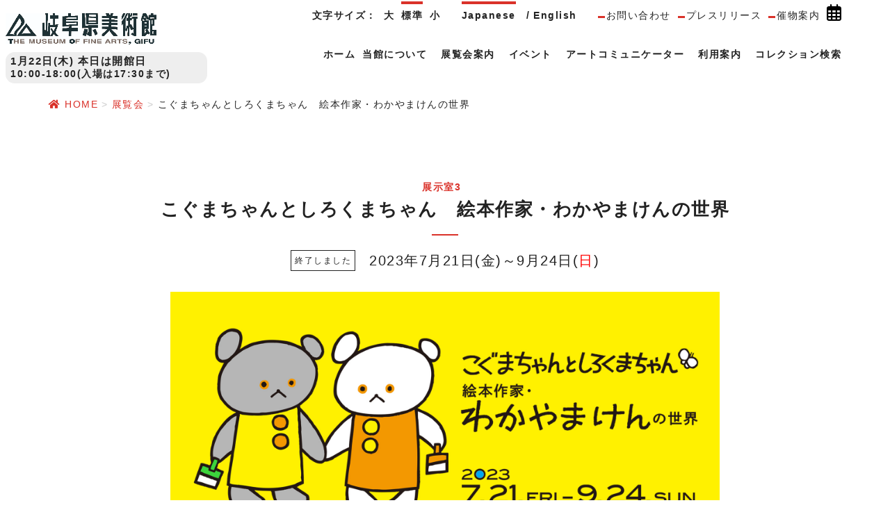

--- FILE ---
content_type: text/html; charset=UTF-8
request_url: https://kenbi.pref.gifu.lg.jp/events/koguma_wakayama_2023/
body_size: 17468
content:

<!DOCTYPE html>
<html lang="ja">
<head>
<meta charset="utf-8">
<meta http-equiv="X-UA-Compatible" content="IE=edge">
<meta name="viewport" content="width=device-width, initial-scale=1">


<!-- Google Tag Manager -->
<script>(function(w,d,s,l,i){w[l]=w[l]||[];w[l].push({'gtm.start':
new Date().getTime(),event:'gtm.js'});var f=d.getElementsByTagName(s)[0],
j=d.createElement(s),dl=l!='dataLayer'?'&l='+l:'';j.async=true;j.src=
'https://www.googletagmanager.com/gtm.js?id='+i+dl;f.parentNode.insertBefore(j,f);
})(window,document,'script','dataLayer','GTM-KSDNBXD');</script>
<!-- End Google Tag Manager -->

<title>こぐまちゃんとしろくまちゃん　絵本作家・わかやまけんの世界 | 岐阜県美術館</title>
<!-- googlefonts -->
<link href="https://fonts.googleapis.com/css?family=PT+Serif" rel="stylesheet">
<link href="/wp-content/themes/lightning-pro-child/css/aos.css" rel="stylesheet">
<script src="/wp-content/themes/lightning-pro-child/js/jquery/1.11.0/jquery.min.js"></script>
<script src="/wp-content/themes/lightning-pro-child/js/jquery/jquery.cookie.js"></script>
<script src="/wp-content/themes/lightning-pro-child/js/common.js?1660809059"></script>

<!--アニメーション-->
<script>
  $(window).scroll(function() {
    $(".animation").each(function() {
      var position = $(this).offset().top; //ページの一番上から要素までの距離を取得
      var scroll = $(window).scrollTop(); //スクロールの位置を取得
      var windowHeight = $(window).height(); //ウインドウの高さを取得
      if (scroll > position - windowHeight) { //スクロール位置が要素の位置を過ぎたとき
        $(this).addClass('active'); //クラス「active」を与える
      } else {
        $(this).removeClass("active");
      }
    });
  });

</script>



<!-- All in One SEO Pack 2.12.1 by Michael Torbert of Semper Fi Web Design[609,660] -->
<meta name="description"  content="岐阜県美術館ではこのたび、「こぐまちゃんとしろくまちゃん 絵本作家・わかやまけんの世界」展を開催します。 ロングセラー「こぐまちゃんえほん」シリーズを描いたわかやまけん（若山わかやま憲けん、1930-2015）は、岐阜県の出身です。幻想的な絵に現代社会へのメッセージをのせた『きつねやまのよめいり』、泣き虫だけれど一生懸命な「おばけのどろんどろん」シリーズ、民話絵本や詩集の挿画など、その驚くほどに多彩で豊かな創作の全貌を紹介する、初めての展覧会を開催します。" />

<meta name="keywords"  content="岐阜県美術館,岐阜,the museum of fine arts,gifu" />

<link rel="canonical" href="https://kenbi.pref.gifu.lg.jp/events/koguma_wakayama_2023/" />
			<script type="text/javascript" >
				window.ga=window.ga||function(){(ga.q=ga.q||[]).push(arguments)};ga.l=+new Date;
				ga('create', 'UA-26002159-1', 'auto');
				// Plugins
				
				ga('send', 'pageview');
			</script>
			<script async src="https://www.google-analytics.com/analytics.js"></script>
			<!-- /all in one seo pack -->
<link rel='dns-prefetch' href='//cdnjs.cloudflare.com' />
<link rel='dns-prefetch' href='//s.w.org' />
<link rel="alternate" type="application/rss+xml" title="岐阜県美術館 &raquo; フィード" href="https://kenbi.pref.gifu.lg.jp/feed/" />
<link rel="alternate" type="application/rss+xml" title="岐阜県美術館 &raquo; コメントフィード" href="https://kenbi.pref.gifu.lg.jp/comments/feed/" />
		<script type="text/javascript">
			window._wpemojiSettings = {"baseUrl":"https:\/\/s.w.org\/images\/core\/emoji\/11\/72x72\/","ext":".png","svgUrl":"https:\/\/s.w.org\/images\/core\/emoji\/11\/svg\/","svgExt":".svg","source":{"concatemoji":"https:\/\/kenbi.pref.gifu.lg.jp\/wp-includes\/js\/wp-emoji-release.min.js?ver=4.9.26"}};
			!function(e,a,t){var n,r,o,i=a.createElement("canvas"),p=i.getContext&&i.getContext("2d");function s(e,t){var a=String.fromCharCode;p.clearRect(0,0,i.width,i.height),p.fillText(a.apply(this,e),0,0);e=i.toDataURL();return p.clearRect(0,0,i.width,i.height),p.fillText(a.apply(this,t),0,0),e===i.toDataURL()}function c(e){var t=a.createElement("script");t.src=e,t.defer=t.type="text/javascript",a.getElementsByTagName("head")[0].appendChild(t)}for(o=Array("flag","emoji"),t.supports={everything:!0,everythingExceptFlag:!0},r=0;r<o.length;r++)t.supports[o[r]]=function(e){if(!p||!p.fillText)return!1;switch(p.textBaseline="top",p.font="600 32px Arial",e){case"flag":return s([55356,56826,55356,56819],[55356,56826,8203,55356,56819])?!1:!s([55356,57332,56128,56423,56128,56418,56128,56421,56128,56430,56128,56423,56128,56447],[55356,57332,8203,56128,56423,8203,56128,56418,8203,56128,56421,8203,56128,56430,8203,56128,56423,8203,56128,56447]);case"emoji":return!s([55358,56760,9792,65039],[55358,56760,8203,9792,65039])}return!1}(o[r]),t.supports.everything=t.supports.everything&&t.supports[o[r]],"flag"!==o[r]&&(t.supports.everythingExceptFlag=t.supports.everythingExceptFlag&&t.supports[o[r]]);t.supports.everythingExceptFlag=t.supports.everythingExceptFlag&&!t.supports.flag,t.DOMReady=!1,t.readyCallback=function(){t.DOMReady=!0},t.supports.everything||(n=function(){t.readyCallback()},a.addEventListener?(a.addEventListener("DOMContentLoaded",n,!1),e.addEventListener("load",n,!1)):(e.attachEvent("onload",n),a.attachEvent("onreadystatechange",function(){"complete"===a.readyState&&t.readyCallback()})),(n=t.source||{}).concatemoji?c(n.concatemoji):n.wpemoji&&n.twemoji&&(c(n.twemoji),c(n.wpemoji)))}(window,document,window._wpemojiSettings);
		</script>
		<style type="text/css">
img.wp-smiley,
img.emoji {
	display: inline !important;
	border: none !important;
	box-shadow: none !important;
	height: 1em !important;
	width: 1em !important;
	margin: 0 .07em !important;
	vertical-align: -0.1em !important;
	background: none !important;
	padding: 0 !important;
}
</style>
<link rel='stylesheet' id='eo-leaflet.js-css'  href='https://cdnjs.cloudflare.com/ajax/libs/leaflet/1.3.1/leaflet.css' type='text/css' media='all' />
<style id='eo-leaflet.js-inline-css' type='text/css'>
.leaflet-popup-close-button{box-shadow:none!important;}
</style>
<link rel='stylesheet' id='font-awesome-css'  href='https://kenbi.pref.gifu.lg.jp/wp-content/themes/lightning-pro/inc/font-awesome/versions/5.6.0/css/all.min.css?ver=5.6' type='text/css' media='all' />
<link rel='stylesheet' id='siteorigin-panels-front-css'  href='https://kenbi.pref.gifu.lg.jp/wp-content/plugins/siteorigin-panels/css/front-flex.min.css?ver=2.10.2' type='text/css' media='all' />
<link rel='stylesheet' id='sow-image-default-454c8732248b-css'  href='https://kenbi.pref.gifu.lg.jp/images/siteorigin-widgets/sow-image-default-454c8732248b.css' type='text/css' media='all' />
<link rel='stylesheet' id='vkExUnit_common_style-css'  href='https://kenbi.pref.gifu.lg.jp/wp-content/plugins/vk-all-in-one-expansion-unit/css/vkExUnit_style.css?ver=8.0.2' type='text/css' media='all' />
<link rel='stylesheet' id='lightning-common-style-css'  href='https://kenbi.pref.gifu.lg.jp/wp-content/themes/lightning-pro/assets/css/common.css?ver=0.8.5' type='text/css' media='all' />
<link rel='stylesheet' id='lightning-design-style-css'  href='https://kenbi.pref.gifu.lg.jp/wp-content/plugins/lightning-skin-charm/css/style.css?ver=4.1.0' type='text/css' media='all' />
<style id='lightning-design-style-inline-css' type='text/css'>
/* ltg theme common */.color_key_bg,.color_key_bg_hover:hover{background-color: #da322a;}.color_key_txt,.color_key_txt_hover:hover{color: #da322a;}.color_key_border,.color_key_border_hover:hover{border-color: #da322a;}.color_key_dark_bg,.color_key_dark_bg_hover:hover{background-color: #910127;}.color_key_dark_txt,.color_key_dark_txt_hover:hover{color: #910127;}.color_key_dark_border,.color_key_dark_border_hover:hover{border-color: #910127;}
html, body { overflow-x: hidden; }.bbp-submit-wrapper .button.submit,.woocommerce a.button.alt:hover,.woocommerce-product-search button:hover,.woocommerce button.button.alt { background-color:#910127 ; }.bbp-submit-wrapper .button.submit:hover,.woocommerce a.button.alt,.woocommerce-product-search button,.woocommerce button.button.alt:hover { background-color:#da322a ; }.woocommerce ul.product_list_widget li a:hover img { border-color:#da322a; }.veu_color_txt_key { color:#910127 ; }.veu_color_bg_key { background-color:#910127 ; }.veu_color_border_key { border-color:#910127 ; }.btn-default { border-color:#da322a;color:#da322a;}.btn-default:focus,.btn-default:hover { border-color:#da322a;background-color: #da322a; }.btn-primary { background-color:#da322a;border-color:#910127; }.btn-primary:focus,.btn-primary:hover { background-color:#910127;border-color:#da322a; }
.tagcloud a:before { font-family: "Font Awesome 5 Free";content: "\f02b";font-weight: bold; }
.page-header{color:#000000;text-align:center;background-color:#ffffff;}
/* Font switch */.navbar-brand.siteHeader_logo{ font-family:"メイリオ",Meiryo,"ヒラギノ角ゴ ProN W3", Hiragino Kaku Gothic ProN,sans-serif;}.gMenu_name,.vk-mobile-nav .menu,.mobile-fix-nav-menu{ font-family:"メイリオ",Meiryo,"ヒラギノ角ゴ ProN W3", Hiragino Kaku Gothic ProN,sans-serif;}h1,h2,h3,h4,h5,h6,dt,.page-header_pageTitle,.mainSection-title,.subSection-title,.veu_leadTxt,.lead{ font-family:"メイリオ",Meiryo,"ヒラギノ角ゴ ProN W3", Hiragino Kaku Gothic ProN,sans-serif;}body{ font-family:"メイリオ",Meiryo,"ヒラギノ角ゴ ProN W3", Hiragino Kaku Gothic ProN,sans-serif;}
</style>
<link rel='stylesheet' id='lightning-woo-style-css'  href='https://kenbi.pref.gifu.lg.jp/wp-content/themes/lightning-pro/inc/woocommerce/css/woo.css?ver=0.8.5' type='text/css' media='all' />
<link rel='stylesheet' id='parent-style-css'  href='https://kenbi.pref.gifu.lg.jp/wp-content/themes/lightning-pro/style.css' type='text/css' media='all' />
<link rel='stylesheet' id='child-style-css'  href='https://kenbi.pref.gifu.lg.jp/wp-content/themes/lightning-pro-child/style.css?ver=1719209616' type='text/css' media='all' />
<!--n2css--><script type='text/javascript' src='https://kenbi.pref.gifu.lg.jp/wp-includes/js/jquery/jquery.js?ver=1.12.4'></script>
<script type='text/javascript'>
jQuery(document).ready(function($){$(window).scroll(function () {var siteHeader_height = jQuery('.siteHeader').outerHeight();var scroll = $(this).scrollTop();if ($(this).scrollTop() > siteHeader_height) {$('body').addClass('header_scrolled');} else {$('body').removeClass('header_scrolled');}});});
</script>
<script type='text/javascript' src='https://kenbi.pref.gifu.lg.jp/wp-includes/js/jquery/jquery-migrate.min.js?ver=1.4.1'></script>
<link rel='https://api.w.org/' href='https://kenbi.pref.gifu.lg.jp/wp-json/' />
<link rel="EditURI" type="application/rsd+xml" title="RSD" href="https://kenbi.pref.gifu.lg.jp/xmlrpc.php?rsd" />
<link rel="wlwmanifest" type="application/wlwmanifest+xml" href="https://kenbi.pref.gifu.lg.jp/wp-includes/wlwmanifest.xml" /> 
<link rel='prev' title='越山若水が育んだ美ー福井県立美術館・若狭歴史博物館名品展ー' href='https://kenbi.pref.gifu.lg.jp/events/etsuzanjakusui/' />
<link rel='next' title='三菱一号館美術館共同企画　1894 Visions　ロートレックとその時代' href='https://kenbi.pref.gifu.lg.jp/events/1894visions/' />
<link rel='shortlink' href='https://kenbi.pref.gifu.lg.jp/?p=24770' />
<link rel="alternate" type="application/json+oembed" href="https://kenbi.pref.gifu.lg.jp/wp-json/oembed/1.0/embed?url=https%3A%2F%2Fkenbi.pref.gifu.lg.jp%2Fevents%2Fkoguma_wakayama_2023%2F" />
<link rel="alternate" type="text/xml+oembed" href="https://kenbi.pref.gifu.lg.jp/wp-json/oembed/1.0/embed?url=https%3A%2F%2Fkenbi.pref.gifu.lg.jp%2Fevents%2Fkoguma_wakayama_2023%2F&#038;format=xml" />
<link rel="alternate" hreflang="x-default" href="https://kenbi.pref.gifu.lg.jp/events/koguma_wakayama_2023/" title="ja" />
<style>h1.entry-title:first-letter, .single h1.entry-title:first-letter { color:inherit; }
h1.entry-title:hover:first-letter { color:inherit }
h1.entry-title:hover a{ color:#da322a!important; }
.menuBtn:hover, .menuBtn:active, .menuBtn:focus{ background-color:#da322a; color: #fff; border-color:#da322a; }.btn-default:focus, .btn-primary:focus { background-color:#da322a; color: #fff; border-color: #d9d9d9; }ul.page-numbers li span.page-numbers.current{ background-color:#da322a }.entry-body h1:after, .entry-body h2:after, body:not(.home) .entry-title:after, .widget_ltg_adv_post_list .entry-title:after{ border-top: solid 2px #da322a; }@media (min-width: 769px){ul.gMenu > .current_page_item > a{ border-bottom: solid 1px #da322a; }}@media (max-width: 991px){ul.gMenu .current_page_item > a{ color : #da322a; }}.mainSection .archive-header h1:after{ border-top : solid 2px #da322a; }.mainSection .veu_postList.pt_0 .postList_body .postList_terms a:hover{ color: #da322a; }.mainSection .veu_postList.pt_0 .postList_body .postList_terms:after{ border-top: solid 1px #da322a; }.media .postList_body .media-heading a:hover{ color: #da322a; }.nav > li a:hover{ color: #da322a; }.widget_nav_menu ul li a:hover, .widget_archive ul li a:hover, .widget_categories ul li a:hover, .widget_recent_entries ul li a:hover{ color: #da322a; }.pager li > a:hover, .pager li > a:focus{ background-color: #da322a; color: #fff; }.page_top_btn { background-color:#da322a;border-color:#fff;outline:1px solid #da322a;}</style>
<!-- [ lightning skin charm style ] -->
<style>
.page-header_pageTitle{ text-shadow: none; }
</style>
<!-- [ lightning skin charm style end ] -->
                <style type="text/css" media="all"
                       id="siteorigin-panels-layouts-head">/* Layout 24770 */ #pgc-24770-0-0 , #pgc-24770-0-2 { width:15%;width:calc(15% - ( 0.85 * 24px ) ) } #pgc-24770-0-1 , #pgc-24770-12-0 { width:70%;width:calc(70% - ( 0.3 * 24px ) ) } #pl-24770 #panel-24770-0-1-0 , #pl-24770 #panel-24770-1-1-0 , #pl-24770 #panel-24770-2-0-0 , #pl-24770 #panel-24770-2-1-0 , #pl-24770 #panel-24770-2-2-0 , #pl-24770 #panel-24770-2-3-0 , #pl-24770 #panel-24770-3-1-0 , #pl-24770 #panel-24770-4-0-0 , #pl-24770 #panel-24770-4-1-0 , #pl-24770 #panel-24770-5-0-0 , #pl-24770 #panel-24770-5-0-1 , #pl-24770 #panel-24770-6-0-0 , #pl-24770 #panel-24770-6-1-0 , #pl-24770 #panel-24770-7-0-0 , #pl-24770 #panel-24770-8-0-0 , #pl-24770 #panel-24770-8-1-0 , #pl-24770 #panel-24770-8-2-0 , #pl-24770 #panel-24770-9-0-0 , #pl-24770 #panel-24770-9-1-0 , #pl-24770 #panel-24770-10-0-0 , #pl-24770 #panel-24770-10-1-0 , #pl-24770 #panel-24770-11-0-0 , #pl-24770 #panel-24770-11-1-0 , #pl-24770 #panel-24770-11-2-0 , #pl-24770 #panel-24770-12-0-0 , #pl-24770 #panel-24770-12-1-0 {  } #pg-24770-0 , #pg-24770-1 , #pg-24770-2 , #pg-24770-3 , #pg-24770-4 , #pg-24770-5 , #pg-24770-6 , #pg-24770-7 , #pg-24770-8 , #pg-24770-9 , #pg-24770-10 , #pg-24770-11 , #pg-24770-12 , #pl-24770 .so-panel { margin-bottom:40px } #pgc-24770-1-0 { width:14.5299%;width:calc(14.5299% - ( 0.85470085470085 * 24px ) ) } #pgc-24770-1-1 { width:70.4274%;width:calc(70.4274% - ( 0.2957264957265 * 24px ) ) } #pgc-24770-1-2 { width:15.0427%;width:calc(15.0427% - ( 0.84957264957265 * 24px ) ) } #pgc-24770-2-0 , #pgc-24770-2-1 , #pgc-24770-2-2 , #pgc-24770-2-3 { width:25%;width:calc(25% - ( 0.75 * 24px ) ) } #pgc-24770-3-0 , #pgc-24770-3-2 { width:16%;width:calc(16% - ( 0.84 * 24px ) ) } #pgc-24770-3-1 { width:68%;width:calc(68% - ( 0.32 * 24px ) ) } #pgc-24770-4-0 , #pgc-24770-4-1 , #pgc-24770-6-0 , #pgc-24770-6-1 , #pgc-24770-8-0 , #pgc-24770-10-0 , #pgc-24770-10-1 , #pgc-24770-11-0 { width:50%;width:calc(50% - ( 0.5 * 24px ) ) } #pgc-24770-5-0 , #pgc-24770-7-0 { width:100%;width:calc(100% - ( 0 * 24px ) ) } #pgc-24770-8-1 { width:25.7545%;width:calc(25.7545% - ( 0.74245525727069 * 24px ) ) } #pgc-24770-8-2 { width:24.2455%;width:calc(24.2455% - ( 0.75754474272931 * 24px ) ) } #pgc-24770-9-0 { width:61.9966%;width:calc(61.9966% - ( 0.38003355704698 * 24px ) ) } #pgc-24770-9-1 { width:38.0034%;width:calc(38.0034% - ( 0.61996644295302 * 24px ) ) } #pgc-24770-11-1 { width:22.7833%;width:calc(22.7833% - ( 0.77216666666667 * 24px ) ) } #pgc-24770-11-2 { width:27.2167%;width:calc(27.2167% - ( 0.72783333333333 * 24px ) ) } #pgc-24770-12-1 { width:30%;width:calc(30% - ( 0.7 * 24px ) ) } #pl-24770 .so-panel:last-child { margin-bottom:0px } #pg-24770-0.panel-no-style, #pg-24770-0.panel-has-style > .panel-row-style , #pg-24770-1.panel-no-style, #pg-24770-1.panel-has-style > .panel-row-style , #pg-24770-2.panel-no-style, #pg-24770-2.panel-has-style > .panel-row-style , #pg-24770-3.panel-no-style, #pg-24770-3.panel-has-style > .panel-row-style , #pg-24770-4.panel-no-style, #pg-24770-4.panel-has-style > .panel-row-style , #pg-24770-5.panel-no-style, #pg-24770-5.panel-has-style > .panel-row-style , #pg-24770-6.panel-no-style, #pg-24770-6.panel-has-style > .panel-row-style , #pg-24770-7.panel-no-style, #pg-24770-7.panel-has-style > .panel-row-style , #pg-24770-8.panel-no-style, #pg-24770-8.panel-has-style > .panel-row-style , #pg-24770-9.panel-no-style, #pg-24770-9.panel-has-style > .panel-row-style , #pg-24770-10.panel-no-style, #pg-24770-10.panel-has-style > .panel-row-style , #pg-24770-11.panel-no-style, #pg-24770-11.panel-has-style > .panel-row-style , #pg-24770-12.panel-no-style, #pg-24770-12.panel-has-style > .panel-row-style { -webkit-align-items:flex-start;align-items:flex-start } #pg-24770-1> .panel-row-style { padding:20px 20px 20px 20px } #pgc-24770-1-0 , #pgc-24770-1-1 , #pgc-24770-1-2 , #pgc-24770-2-0 { align-self:auto } #panel-24770-4-0-0> .panel-widget-style { border:1px solid #ffffff } @media (max-width:767px){ #pg-24770-0.panel-no-style, #pg-24770-0.panel-has-style > .panel-row-style , #pg-24770-1.panel-no-style, #pg-24770-1.panel-has-style > .panel-row-style , #pg-24770-2.panel-no-style, #pg-24770-2.panel-has-style > .panel-row-style , #pg-24770-3.panel-no-style, #pg-24770-3.panel-has-style > .panel-row-style , #pg-24770-4.panel-no-style, #pg-24770-4.panel-has-style > .panel-row-style , #pg-24770-5.panel-no-style, #pg-24770-5.panel-has-style > .panel-row-style , #pg-24770-6.panel-no-style, #pg-24770-6.panel-has-style > .panel-row-style , #pg-24770-7.panel-no-style, #pg-24770-7.panel-has-style > .panel-row-style , #pg-24770-8.panel-no-style, #pg-24770-8.panel-has-style > .panel-row-style , #pg-24770-9.panel-no-style, #pg-24770-9.panel-has-style > .panel-row-style , #pg-24770-10.panel-no-style, #pg-24770-10.panel-has-style > .panel-row-style , #pg-24770-11.panel-no-style, #pg-24770-11.panel-has-style > .panel-row-style , #pg-24770-12.panel-no-style, #pg-24770-12.panel-has-style > .panel-row-style { -webkit-flex-direction:column;-ms-flex-direction:column;flex-direction:column } #pg-24770-0 .panel-grid-cell , #pg-24770-1 .panel-grid-cell , #pg-24770-2 .panel-grid-cell , #pg-24770-3 .panel-grid-cell , #pg-24770-4 .panel-grid-cell , #pg-24770-5 .panel-grid-cell , #pg-24770-6 .panel-grid-cell , #pg-24770-7 .panel-grid-cell , #pg-24770-8 .panel-grid-cell , #pg-24770-9 .panel-grid-cell , #pg-24770-10 .panel-grid-cell , #pg-24770-11 .panel-grid-cell , #pg-24770-12 .panel-grid-cell { margin-right:0 } #pg-24770-0 .panel-grid-cell , #pg-24770-1 .panel-grid-cell , #pg-24770-2 .panel-grid-cell , #pg-24770-3 .panel-grid-cell , #pg-24770-4 .panel-grid-cell , #pg-24770-5 .panel-grid-cell , #pg-24770-6 .panel-grid-cell , #pg-24770-7 .panel-grid-cell , #pg-24770-8 .panel-grid-cell , #pg-24770-9 .panel-grid-cell , #pg-24770-10 .panel-grid-cell , #pg-24770-11 .panel-grid-cell , #pg-24770-12 .panel-grid-cell { width:100% } #pgc-24770-0-0 , #pgc-24770-0-1 , #pgc-24770-1-0 , #pgc-24770-1-1 , #pgc-24770-2-0 , #pgc-24770-2-1 , #pgc-24770-2-2 , #pgc-24770-3-0 , #pgc-24770-3-1 , #pgc-24770-4-0 , #pgc-24770-6-0 , #pgc-24770-8-0 , #pgc-24770-8-1 , #pgc-24770-9-0 , #pgc-24770-10-0 , #pgc-24770-11-0 , #pgc-24770-11-1 , #pgc-24770-12-0 { margin-bottom:40px } #pl-24770 .panel-grid-cell { padding:0 } #pl-24770 .panel-grid .panel-grid-cell-empty { display:none } #pl-24770 .panel-grid .panel-grid-cell-mobile-last { margin-bottom:0px } #panel-24770-1-1-0> .panel-widget-style { padding:10px 10px 10px 10px }  } </style><!-- [ VK All in one Expansion Unit OGP ] -->
<meta property="og:site_name" content="岐阜県美術館" />
<meta property="og:url" content="https://kenbi.pref.gifu.lg.jp/events/koguma_wakayama_2023/" />
<meta property="og:title" content="  こぐまちゃんとしろくまちゃん　絵本作家・わかやまけんの世界" />
<meta property="og:description" content="岐阜県美術館ではこのたび、「こぐまちゃんとしろくまちゃん 絵本作家・わかやまけんの世界」展を開催します。「こぐまちゃんえほん」の生みの親、わかやまけん（若山 憲 １９３０-２０１５）の多彩な創作活動を探る、はじめての回顧展です。１９３０年、岐阜市に生まれた若山は、戦後ほどなく童画と出会い、強い憧憬を抱きます。グラフィックデザイナーを経て上京し、絵と文を手掛けた初の創作絵本は、現代社会への警鐘を淡い色調の幻想的な表現に託した『きつねやまのよめいり』（1968" />
<meta property="og:type" content="article" />
<meta property="og:image" content="/images/wakayamaken_banner_3.jpg" />
<!-- [ / VK All in one Expansion Unit OGP ] -->
<!-- [ VK All in one Expansion Unit twitter card ] -->
<meta name="twitter:card" content="summary_large_image">
<meta name="twitter:description" content="岐阜県美術館ではこのたび、「こぐまちゃんとしろくまちゃん 絵本作家・わかやまけんの世界」展を開催します。「こぐまちゃんえほん」の生みの親、わかやまけん（若山 憲 １９３０-２０１５）の多彩な創作活動を探る、はじめての回顧展です。１９３０年、岐阜市に生まれた若山は、戦後ほどなく童画と出会い、強い憧憬を抱きます。グラフィックデザイナーを経て上京し、絵と文を手掛けた初の創作絵本は、現代社会への警鐘を淡い色調の幻想的な表現に託した『きつねやまのよめいり』（1968">
<meta name="twitter:title" content="  こぐまちゃんとしろくまちゃん　絵本作家・わかやまけんの世界">
<meta name="twitter:url" content="https://kenbi.pref.gifu.lg.jp/events/koguma_wakayama_2023/">
<meta name="twitter:image" content="/images/wakayamaken_banner_3.jpg">
<meta name="twitter:domain" content="kenbi.pref.gifu.lg.jp">
<meta name="twitter:site" content="@gifukenbi">
<!-- [ / VK All in one Expansion Unit twitter card ] -->
	<link rel="icon" href="/images/cropped-favicon-3-32x32.png" sizes="32x32" />
<link rel="icon" href="/images/cropped-favicon-3-192x192.png" sizes="192x192" />
<link rel="apple-touch-icon-precomposed" href="/images/cropped-favicon-3-180x180.png" />
<meta name="msapplication-TileImage" content="/images/cropped-favicon-3-270x270.png" />
		<style type="text/css" id="wp-custom-css">
			.widget.widget_ltg_full_wide_title {
width:100vw;
margin-left:calc(50% - 50vw);
}		</style>
	<style type="text/css">
a { color:#da322a; }
a:hover { color:#910127; }
</style>
<style type="text/css"></style>
</head>
<body id="ja" class="event-template-default single single-event postid-24770 siteorigin-panels siteorigin-panels-before-js post-name-koguma_wakayama_2023 post-type-event sidebar-fix fa_v5_css device-pc">
<!-- Google Tag Manager (noscript) -->
<noscript><iframe src="https://www.googletagmanager.com/ns.html?id=GTM-KSDNBXD" height="0" width="0" style="display:none;visibility:hidden"></iframe></noscript>
<!-- End Google Tag Manager (noscript) -->


<div class="vk-mobile-nav-menu-btn">MENU</div><div class="vk-mobile-nav"><nav class="global-nav"><ul id="menu-%e3%83%a2%e3%83%90%e3%82%a4%e3%83%ab%e3%83%8a%e3%83%93" class="vk-menu-acc  menu"><li id="menu-item-819" class="menu-item menu-item-type-custom menu-item-object-custom menu-item-has-children menu-item-819"><a href="#">Language</a>
<ul class="sub-menu">
	<li id="menu-item-820" class="menu-item menu-item-type-custom menu-item-object-custom menu-item-820"><a href="/english/">English</a></li>
</ul>
</li>
<li id="menu-item-1688" class="menu-item menu-item-type-post_type menu-item-object-page menu-item-home menu-item-1688"><a href="https://kenbi.pref.gifu.lg.jp/">ホーム</a></li>
<li id="menu-item-1315" class="menu-item menu-item-type-post_type menu-item-object-page menu-item-has-children menu-item-1315"><a href="https://kenbi.pref.gifu.lg.jp/about/">当館について</a>
<ul class="sub-menu">
	<li id="menu-item-1317" class="menu-item menu-item-type-post_type menu-item-object-page menu-item-1317"><a href="https://kenbi.pref.gifu.lg.jp/about/">館長挨拶</a></li>
	<li id="menu-item-15480" class="menu-item menu-item-type-post_type menu-item-object-page menu-item-15480"><a href="https://kenbi.pref.gifu.lg.jp/about/about_nanyarone/">ナンヤローネとは？</a></li>
	<li id="menu-item-1825" class="menu-item menu-item-type-post_type menu-item-object-page menu-item-1825"><a href="https://kenbi.pref.gifu.lg.jp/about/collection/">コレクションについて</a></li>
	<li id="menu-item-2098" class="menu-item menu-item-type-post_type menu-item-object-page menu-item-2098"><a href="https://kenbi.pref.gifu.lg.jp/about/history/">沿革</a></li>
	<li id="menu-item-10047" class="menu-item menu-item-type-post_type menu-item-object-page menu-item-10047"><a href="https://kenbi.pref.gifu.lg.jp/about/publication/">研究報告</a></li>
	<li id="menu-item-1826" class="menu-item menu-item-type-post_type menu-item-object-page menu-item-1826"><a href="https://kenbi.pref.gifu.lg.jp/about/report/">年報</a></li>
	<li id="menu-item-1316" class="menu-item menu-item-type-post_type menu-item-object-page menu-item-1316"><a href="https://kenbi.pref.gifu.lg.jp/about/document/">美術館関係法規等の資料</a></li>
</ul>
</li>
<li id="menu-item-1293" class="menu-item menu-item-type-post_type menu-item-object-page menu-item-has-children menu-item-1293"><a href="https://kenbi.pref.gifu.lg.jp/exhibition/">展覧会案内</a>
<ul class="sub-menu">
	<li id="menu-item-1298" class="menu-item menu-item-type-post_type menu-item-object-page menu-item-1298"><a href="https://kenbi.pref.gifu.lg.jp/exhibition/">展覧会</a></li>
	<li id="menu-item-1295" class="menu-item menu-item-type-post_type menu-item-object-page menu-item-1295"><a href="https://kenbi.pref.gifu.lg.jp/exhibition/artmaruketto/">アートまるケット</a></li>
	<li id="menu-item-1294" class="menu-item menu-item-type-post_type menu-item-object-page menu-item-1294"><a href="https://kenbi.pref.gifu.lg.jp/exhibition/aim/">アーティスト・イン・ミュージアム</a></li>
	<li id="menu-item-12597" class="menu-item menu-item-type-post_type menu-item-object-page menu-item-12597"><a href="https://kenbi.pref.gifu.lg.jp/exhibition/kenmin_gallery/">県民ギャラリー</a></li>
	<li id="menu-item-1297" class="menu-item menu-item-type-post_type menu-item-object-page menu-item-1297"><a href="https://kenbi.pref.gifu.lg.jp/exhibition/old-exhibition/">過去の展覧会</a></li>
</ul>
</li>
<li id="menu-item-1299" class="menu-item menu-item-type-post_type menu-item-object-page menu-item-has-children menu-item-1299"><a href="https://kenbi.pref.gifu.lg.jp/program-event/">イベント</a>
<ul class="sub-menu">
	<li id="menu-item-1305" class="menu-item menu-item-type-post_type menu-item-object-page menu-item-1305"><a href="https://kenbi.pref.gifu.lg.jp/program-event/">カレンダー</a></li>
	<li id="menu-item-15464" class="menu-item menu-item-type-post_type menu-item-object-page menu-item-15464"><a href="https://kenbi.pref.gifu.lg.jp/program-event/eventlist/">イベント一覧</a></li>
	<li id="menu-item-1300" class="menu-item menu-item-type-post_type menu-item-object-page menu-item-1300"><a href="https://kenbi.pref.gifu.lg.jp/program-event/nanyarone-art/">ナンヤローネアートツアー</a></li>
	<li id="menu-item-15481" class="menu-item menu-item-type-post_type menu-item-object-page menu-item-15481"><a href="https://kenbi.pref.gifu.lg.jp/program-event/nanyarone-artaction/">ナンヤローネ アートアクション</a></li>
	<li id="menu-item-15482" class="menu-item menu-item-type-post_type menu-item-object-page menu-item-15482"><a href="https://kenbi.pref.gifu.lg.jp/program-event/nanyarone_online/">ナンヤローネ オンライン</a></li>
	<li id="menu-item-1304" class="menu-item menu-item-type-post_type menu-item-object-page menu-item-1304"><a href="https://kenbi.pref.gifu.lg.jp/program-event/concert/">コンサート</a></li>
	<li id="menu-item-28228" class="menu-item menu-item-type-custom menu-item-object-custom menu-item-28228"><a href="/arttour-archive/">アートツアーアーカイブ</a></li>
	<li id="menu-item-28229" class="menu-item menu-item-type-custom menu-item-object-custom menu-item-28229"><a href="/artaction-archive/">アートアクションアーカイブ</a></li>
</ul>
</li>
<li id="menu-item-18795" class="menu-item menu-item-type-post_type menu-item-object-page menu-item-has-children menu-item-18795"><a href="https://kenbi.pref.gifu.lg.jp/ac/">アートコミュニケーター</a>
<ul class="sub-menu">
	<li id="menu-item-31629" class="menu-item menu-item-type-post_type menu-item-object-page menu-item-31629"><a href="https://kenbi.pref.gifu.lg.jp/ac/recruitment_2025/">[募集終了]募集について（2025年度）</a></li>
	<li id="menu-item-6118" class="menu-item menu-item-type-post_type menu-item-object-page menu-item-6118"><a href="https://kenbi.pref.gifu.lg.jp/about-2/">アートコミュニケーターって、ナンヤローネ ？</a></li>
	<li id="menu-item-6119" class="menu-item menu-item-type-post_type menu-item-object-page menu-item-6119"><a href="https://kenbi.pref.gifu.lg.jp/ac/kawakudari/">「〜ながラー」の活動イメージ</a></li>
	<li id="menu-item-17429" class="menu-item menu-item-type-custom menu-item-object-custom menu-item-17429"><a href="https://kenbi.pref.gifu.lg.jp/ac/nagarer_channel/">〜ながラーチャンネル</a></li>
	<li id="menu-item-6120" class="menu-item menu-item-type-custom menu-item-object-custom menu-item-6120"><a href="https://kenbi.pref.gifu.lg.jp/ac-archive/">アーカイブ</a></li>
	<li id="menu-item-6524" class="menu-item menu-item-type-post_type menu-item-object-page menu-item-6524"><a href="https://kenbi.pref.gifu.lg.jp/%e6%97%a7ac/faq/">よくある質問</a></li>
</ul>
</li>
<li id="menu-item-1311" class="menu-item menu-item-type-post_type menu-item-object-page menu-item-has-children menu-item-1311"><a href="https://kenbi.pref.gifu.lg.jp/visitor/">利用案内</a>
<ul class="sub-menu">
	<li id="menu-item-1306" class="menu-item menu-item-type-post_type menu-item-object-page menu-item-1306"><a href="https://kenbi.pref.gifu.lg.jp/visitor/">開館時間・休館日・観覧料金</a></li>
	<li id="menu-item-33645" class="menu-item menu-item-type-post_type menu-item-object-page menu-item-33645"><a href="https://kenbi.pref.gifu.lg.jp/visitor/access/">アクセス</a></li>
	<li id="menu-item-1312" class="menu-item menu-item-type-post_type menu-item-object-page menu-item-1312"><a href="https://kenbi.pref.gifu.lg.jp/visitor/facility/">館内案内</a></li>
	<li id="menu-item-33711" class="menu-item menu-item-type-post_type menu-item-object-page menu-item-33711"><a href="https://kenbi.pref.gifu.lg.jp/visitor/visitor_accessibility/">バリアフリー</a></li>
	<li id="menu-item-1313" class="menu-item menu-item-type-post_type menu-item-object-page menu-item-1313"><a href="https://kenbi.pref.gifu.lg.jp/visitor/group/">団体鑑賞について</a></li>
	<li id="menu-item-1314" class="menu-item menu-item-type-post_type menu-item-object-page menu-item-1314"><a href="https://kenbi.pref.gifu.lg.jp/visitor/school/">学校関係者の方へ</a></li>
</ul>
</li>
<li id="menu-item-882" class="menu-item menu-item-type-custom menu-item-object-custom menu-item-882"><a target="_blank" href="http://gifu-art.info/search.php">コレクション検索</a></li>
</ul></nav><aside class="widget_text widget vk-mobile-nav-widget widget_custom_html" id="custom_html-2"><div class="textwidget custom-html-widget"><div class="sp-bt-head-top-menu">
    <ul>
        <li><a href="/press/">プレスリリース</a></li>
        <li><a href="/exhibition-schedule-file/">催物案内</a></li>
        <li><a href="/program-event/">カレンダー</a></li>
    </ul>
</div>
</div></aside></div>
<header class="navbar siteHeader">
	  <!-- //Tophead インフォメーション -->
  <div id="top-head">
  <div class="container" id="top">
    <div class="row">
      <div class="col-md-2">
      </div>
      <div class="col-md-10 top-head-info">
        <div class="bt-text-size">
                      <ul>
              <li>文字サイズ：</li>
              <li><a href="#" class="bt-font-change">大</a></li>
              <li><a href="#" class="bt-font-change">標準</a></li>
              <li><a href="#" class="bt-font-change">小</a></li>
            </ul>
                  </div>
        <div class="language">
                    <ul>
            <li><a href="#" class="active">Japanese</a></li>
            <li><a href="/english/">English</a></li>
          </ul>
                  </div>
        <div class="bt-top-head-menu">
                    <ul>
            <li><a href="#" id="bt-contact">お問い合わせ</a></li>
            <li><a href="/press/">プレスリリース</a></li>
            <li><a href="/exhibition-schedule-file/">催物案内</a></li>
            <li><a href="/program-event/" class="icon-link" title="カレンダー"><image src="/wp-content/themes/lightning-pro-child/images/calendar-days-regular.svg" alt="カレンダー" /></a></li>
          </ul>
                  </div>
      </div>
    </div>
  </div>
</div>

  <div class="header-area">
    <div class="_container container-fluid siteHeadContainer">      <div class="navbar-header">
  			<h1 class="navbar-brand siteHeader_logo">
  			<a href="https://kenbi.pref.gifu.lg.jp/"><span>
  			<img src="/images/岐阜県美_新ロゴ_2500.jpg" alt="岐阜県美術館" />  			</span></a>
  			</h1>
  			  			  		</div>

  		<div id="gMenu_outer" class="gMenu_outer"><nav class="menu-%e3%82%b0%e3%83%ad%e3%83%bc%e3%83%90%e3%83%ab%e3%83%8a%e3%83%93-container"><ul id="menu-%e3%82%b0%e3%83%ad%e3%83%bc%e3%83%90%e3%83%ab%e3%83%8a%e3%83%93-1" class="menu nav gMenu"><li id="menu-item-116" class="menu-item menu-item-type-post_type menu-item-object-page menu-item-home"><a href="https://kenbi.pref.gifu.lg.jp/"><strong class="gMenu_name">ホーム</strong></a></li>
<li id="menu-item-1290" class="menu-item menu-item-type-post_type menu-item-object-page menu-item-has-children"><a href="https://kenbi.pref.gifu.lg.jp/about/"><strong class="gMenu_name">当館について</strong></a>
<ul class="sub-menu">
	<li id="menu-item-2208" class="menu-item menu-item-type-post_type menu-item-object-page"><a href="https://kenbi.pref.gifu.lg.jp/about/">館長挨拶</a></li>
	<li id="menu-item-15479" class="menu-item menu-item-type-post_type menu-item-object-page"><a href="https://kenbi.pref.gifu.lg.jp/about/about_nanyarone/">ナンヤローネとは？</a></li>
	<li id="menu-item-1822" class="menu-item menu-item-type-post_type menu-item-object-page"><a href="https://kenbi.pref.gifu.lg.jp/about/collection/">コレクションについて</a></li>
	<li id="menu-item-2099" class="menu-item menu-item-type-post_type menu-item-object-page"><a href="https://kenbi.pref.gifu.lg.jp/about/history/">沿革</a></li>
	<li id="menu-item-10045" class="menu-item menu-item-type-post_type menu-item-object-page"><a href="https://kenbi.pref.gifu.lg.jp/about/publication/">研究報告</a></li>
	<li id="menu-item-1823" class="menu-item menu-item-type-post_type menu-item-object-page"><a href="https://kenbi.pref.gifu.lg.jp/about/report/">年報</a></li>
	<li id="menu-item-1291" class="menu-item menu-item-type-post_type menu-item-object-page"><a href="https://kenbi.pref.gifu.lg.jp/about/document/">美術館関係法規等の資料</a></li>
</ul>
</li>
<li id="menu-item-1224" class="menu-item menu-item-type-post_type menu-item-object-page menu-item-has-children"><a href="https://kenbi.pref.gifu.lg.jp/exhibition/"><strong class="gMenu_name">展覧会案内</strong></a>
<ul class="sub-menu">
	<li id="menu-item-1225" class="menu-item menu-item-type-post_type menu-item-object-page"><a href="https://kenbi.pref.gifu.lg.jp/exhibition/">展覧会</a></li>
	<li id="menu-item-1270" class="menu-item menu-item-type-post_type menu-item-object-page"><a href="https://kenbi.pref.gifu.lg.jp/exhibition/artmaruketto/">アートまるケット</a></li>
	<li id="menu-item-1269" class="menu-item menu-item-type-post_type menu-item-object-page"><a href="https://kenbi.pref.gifu.lg.jp/exhibition/aim/">アーティスト・イン・ミュージアム</a></li>
	<li id="menu-item-8977" class="menu-item menu-item-type-post_type menu-item-object-page"><a href="https://kenbi.pref.gifu.lg.jp/exhibition/kenmin_gallery/">県民ギャラリー</a></li>
	<li id="menu-item-616" class="menu-item menu-item-type-post_type menu-item-object-page"><a href="https://kenbi.pref.gifu.lg.jp/exhibition/old-exhibition/">過去の展覧会</a></li>
</ul>
</li>
<li id="menu-item-1278" class="menu-item menu-item-type-post_type menu-item-object-page menu-item-has-children"><a href="https://kenbi.pref.gifu.lg.jp/program-event/"><strong class="gMenu_name">イベント</strong></a>
<ul class="sub-menu">
	<li id="menu-item-1284" class="menu-item menu-item-type-post_type menu-item-object-page"><a href="https://kenbi.pref.gifu.lg.jp/program-event/">カレンダー</a></li>
	<li id="menu-item-15465" class="menu-item menu-item-type-post_type menu-item-object-page"><a href="https://kenbi.pref.gifu.lg.jp/program-event/eventlist/">イベント一覧</a></li>
	<li id="menu-item-1279" class="menu-item menu-item-type-post_type menu-item-object-page"><a href="https://kenbi.pref.gifu.lg.jp/program-event/nanyarone-art/">ナンヤローネアートツアー</a></li>
	<li id="menu-item-15477" class="menu-item menu-item-type-post_type menu-item-object-page"><a href="https://kenbi.pref.gifu.lg.jp/program-event/nanyarone-artaction/">ナンヤローネ アートアクション</a></li>
	<li id="menu-item-15476" class="menu-item menu-item-type-post_type menu-item-object-page"><a href="https://kenbi.pref.gifu.lg.jp/program-event/nanyarone_online/">ナンヤローネ オンライン</a></li>
	<li id="menu-item-1283" class="menu-item menu-item-type-post_type menu-item-object-page"><a href="https://kenbi.pref.gifu.lg.jp/program-event/concert/">コンサート</a></li>
	<li id="menu-item-28226" class="menu-item menu-item-type-custom menu-item-object-custom"><a href="/arttour-archive/">アートツアーアーカイブ</a></li>
	<li id="menu-item-28227" class="menu-item menu-item-type-custom menu-item-object-custom"><a href="/artaction-archive/">アートアクションアーカイブ</a></li>
</ul>
</li>
<li id="menu-item-18762" class="menu-item menu-item-type-post_type menu-item-object-page menu-item-has-children"><a href="https://kenbi.pref.gifu.lg.jp/ac/"><strong class="gMenu_name">アートコミュニケーター</strong></a>
<ul class="sub-menu">
	<li id="menu-item-18763" class="menu-item menu-item-type-post_type menu-item-object-page"><a href="https://kenbi.pref.gifu.lg.jp/ac/">アートコミュニケーター</a></li>
	<li id="menu-item-35802" class="menu-item menu-item-type-post_type menu-item-object-page"><a href="https://kenbi.pref.gifu.lg.jp/ac/recruitment_2026/">【募集終了】募集について（2026年度）</a></li>
	<li id="menu-item-6109" class="menu-item menu-item-type-post_type menu-item-object-page"><a href="https://kenbi.pref.gifu.lg.jp/ac/kawakudari/">「〜ながラー」の活動イメージ</a></li>
	<li id="menu-item-18775" class="menu-item menu-item-type-post_type menu-item-object-page"><a href="https://kenbi.pref.gifu.lg.jp/about-2/">アートコミュニケーターって、ナンヤローネ ？</a></li>
	<li id="menu-item-17435" class="menu-item menu-item-type-custom menu-item-object-custom"><a href="https://kenbi.pref.gifu.lg.jp/ac/nagarer_channel/">〜ながラーチャンネル</a></li>
	<li id="menu-item-6111" class="menu-item menu-item-type-custom menu-item-object-custom"><a href="https://kenbi.pref.gifu.lg.jp/ac-archive/">アーカイブ</a></li>
	<li id="menu-item-6523" class="menu-item menu-item-type-post_type menu-item-object-page"><a href="https://kenbi.pref.gifu.lg.jp/%e6%97%a7ac/faq/">よくある質問</a></li>
</ul>
</li>
<li id="menu-item-1285" class="menu-item menu-item-type-post_type menu-item-object-page menu-item-has-children"><a href="https://kenbi.pref.gifu.lg.jp/visitor/"><strong class="gMenu_name">利用案内</strong></a>
<ul class="sub-menu">
	<li id="menu-item-1289" class="menu-item menu-item-type-post_type menu-item-object-page"><a href="https://kenbi.pref.gifu.lg.jp/visitor/">開館時間・休館日・観覧料金</a></li>
	<li id="menu-item-33646" class="menu-item menu-item-type-post_type menu-item-object-page"><a href="https://kenbi.pref.gifu.lg.jp/visitor/access/">アクセス</a></li>
	<li id="menu-item-1286" class="menu-item menu-item-type-post_type menu-item-object-page"><a href="https://kenbi.pref.gifu.lg.jp/visitor/facility/">館内案内</a></li>
	<li id="menu-item-33710" class="menu-item menu-item-type-post_type menu-item-object-page"><a href="https://kenbi.pref.gifu.lg.jp/visitor/visitor_accessibility/">バリアフリー</a></li>
	<li id="menu-item-1287" class="menu-item menu-item-type-post_type menu-item-object-page"><a href="https://kenbi.pref.gifu.lg.jp/visitor/group/">団体鑑賞について</a></li>
	<li id="menu-item-1288" class="menu-item menu-item-type-post_type menu-item-object-page"><a href="https://kenbi.pref.gifu.lg.jp/visitor/school/">学校関係者の方へ</a></li>
</ul>
</li>
<li id="menu-item-117" class="menu-item menu-item-type-custom menu-item-object-custom"><a target="_blank" href="http://gifu-art.info/search.php"><strong class="gMenu_name">コレクション検索</strong></a></li>
</ul></nav></div>  	</div>
  </div>
	<style>
  body#en .open_state_container {
    display: none;
  }
  h1.navbar-brand {
    float: none !important;
  }
  .siteHeader .siteHeadContainer {
    padding-left: 2px;
    padding-right: 2px;
  }
  .open_state_container {
    font-weight: bold;
  }
  .open_state_container.night {
    color: navy;
  }
  .open_state_container.night .datetime{
    color: #da322a;
  }
  @media (max-width: 375px) {
    .open_state_container {
      line-height: 140%;
      padding: 4px;
      letter-spacing: 0px;
    }
    .open_state_container .datetime {
      white-space: nowrap;
    }
  }
  @media (max-width: 768px) {
    .navbar-header .open_state_container {
      background-color: #eee;
      text-align: center;
     }
  }
  @media (max-width: 992px) {
    .navbar-header .open_state_container {
      display: none;
    }
    #open_state .open_state_container {
      background-color: #eee;
      text-align: center;
    }
  }
  @media (min-width: 992px) {
    h1.navbar-brand {
      margin-top: -35px;
    }
    #open_state .open_state_container {
      display: none;
    }
    .navbar-header .open_state_container {
      max-width: 290px;
      line-height: 120%;
      margin-top: 8px;
      margin-bottom: 0px;
      margin-left: 0px;
      font-size: 105%;
    }
    .navbar-header .open_state_container.bg {
      background-color: #eee;
      padding: 4px 7px;
      border-radius: 13px;
      font-size: 100%;
    }
    h1.navbar-brand.open_state_closed {
      /* margin-top: -25px; */
    }
    .navbar-header .open_state_container.open_state_closed {
      margin-top: 14px;
    }
    .navbar-header .open_state_container .datetime {
      font-size: 90%;
      white-space: nowrap;
    }
  }
  @media (min-width: 1300px) {
    h1.navbar-brand {
      margin-top: -41px;
    }
    .navbar-header .open_state_container {
      max-width: 100%;
      margin-top: 14px;
    }
    .navbar-header .open_state_container .datetime {
      font-size: 90%; /*  .container-fluid */
      /* font-size: 80%; .container*/
      white-space: nowrap;
    }
    .navbar-header .open_state_container.bg .datetime {
      font-size: 85%;
    }
    .gMenu_outer nav {
      max-width: 1270px;
      padding-left: 0px;
      padding-right: 0px;
    }
  }
</style>
<script>
  $(function() {
    move_logo_bottom_open_state();
  });
  function move_logo_bottom_open_state(){
    var $openStare = $('#open_state')
    var $logo = $('h1.navbar-brand');
    $logo.after($openStare[0].innerHTML);
      }
</script>
<div id="open_state">
  <div class="open_state_container bg">
    <span class="date">1月22日(木) 本日は開館日</span>
          <span class="datetime">10:00-18:00(入場は17:30まで)</span>
      </div>
</div>

<script>
$(function(){
  $pdf = $('[href="/images/★2020年度岐阜県美術館アートコミュニケーター応募用紙.pdf"]');
  $pdf.attr('onClick',"ga('send', 'event', 'linkclick', 'click','pdf_ac_recruitment_2020');");
  console.log($pdf.length);
});
</script>

</header>


<div class="section breadSection">
  <div class="container">
    <div class="row">
      <ol class="breadcrumb" itemtype="http://schema.org/BreadcrumbList"><li id="panHome" itemprop="itemListElement" itemscope="" itemtype="http://schema.org/ListItem"><a itemprop="item" href="/"><span itemprop="name"><i class="fa fa-home"></i> HOME</span></a></li><li itemprop="itemListElement" itemscope="" itemtype="http://schema.org/ListItem"><a itemprop="item" href="/exhibition/"><span itemprop="name">展覧会</span></a></li><li><span>こぐまちゃんとしろくまちゃん　絵本作家・わかやまけんの世界</span></li></ol>
    </div>
  </div>
</div>

<div class="section siteContent">
<div class="container">
<div class="row">

<div class="col-md-12 mainSection" id="main" role="main">

<article id="post-24770" class="post-24770 event type-event status-publish has-post-thumbnail hentry event-category-exhibition event-category-exhibition-room3 event-tag-316 event-tag-305 event-tag-exhibition event-tag-top_slide_banner">
	<header>
            <h2 class="entry-title">
        <div class="detail-cate">
          <span class="category-name category-exhibition-room3" style="">展示室3</span>        </div>
            こぐまちゃんとしろくまちゃん　絵本作家・わかやまけんの世界      </h2>
      <div class="detail-info">
        <div class="detail-stats past">
        </div>
        <div class="detail-date">
          2023年7月21日<span class="week  ">金</span>～9月24日<span class="week sun ">日</span>        </div>       
      </div>
	</header>
	<div class="entry-body">
	<div id="pl-24770"  class="panel-layout" ><div id="pg-24770-0"  class="panel-grid panel-no-style" ><div id="pgc-24770-0-0"  class="panel-grid-cell panel-grid-cell-empty" ></div><div id="pgc-24770-0-1"  class="panel-grid-cell panel-grid-cell-mobile-last" ><div id="panel-24770-0-1-0" class="so-panel widget_sow-editor panel-first-child panel-last-child" data-index="0" ><div class="so-widget-sow-editor so-widget-sow-editor-base">
<div class="siteorigin-widget-tinymce textwidget">
	<p><img class="aligncenter size-full wp-image-24765" src="/images/wakayamaken_banner_1.jpg" alt="" width="1900" height="900" srcset="/images/wakayamaken_banner_1.jpg 1900w, /images/wakayamaken_banner_1-640x303.jpg 640w, /images/wakayamaken_banner_1-300x142.jpg 300w, /images/wakayamaken_banner_1-768x364.jpg 768w, /images/wakayamaken_banner_1-1024x485.jpg 1024w" sizes="(max-width: 1900px) 100vw, 1900px" /></p>
</div>
</div></div></div><div id="pgc-24770-0-2"  class="panel-grid-cell panel-grid-cell-empty" ></div></div><div id="pg-24770-1"  class="panel-grid panel-has-style" ><div class="full gray panel-row-style panel-row-style-for-24770-1" ><div id="pgc-24770-1-0"  class="panel-grid-cell panel-grid-cell-empty" ><div class="full gray panel-cell-style panel-cell-style-for-24770-1-0" ></div></div><div id="pgc-24770-1-1"  class="panel-grid-cell panel-grid-cell-mobile-last" ><div id="panel-24770-1-1-0" class="so-panel widget_sow-editor panel-first-child panel-last-child" data-index="1" ><div class="panel-widget-style panel-widget-style-for-24770-1-1-0" ><div class="so-widget-sow-editor so-widget-sow-editor-base">
<div class="siteorigin-widget-tinymce textwidget">
	<p>岐阜県美術館ではこのたび、「こぐまちゃんとしろくまちゃん 絵本作家・わかやまけんの世界」展を開催します。<br />
「こぐまちゃんえほん」の生みの親、わかやまけん（若山 憲 １９３０-２０１５）の多彩な創作活動を探る、はじめての回顧展です。<br />
１９３０年、岐阜市に生まれた若山は、戦後ほどなく童画と出会い、強い憧憬を抱きます。グラフィックデザイナーを経て上京し、絵と文を手掛けた初の創作絵本は、現代社会への警鐘を淡い色調の幻想的な表現に託した『きつねやまのよめいり』（1968）でした。同作は、岐阜の特産品である提灯を創作の源泉のひとつとしています。<br />
若山の最もよく知られた作品「こぐまちゃんえほん」シリーズは、「日本の子どもがはじめて出会う絵本を作りたい」という思いのもとに集団制作によって1970年に誕生しました。以来１５作が生まれ、半世紀を超える大ロングセラーとなっています。本展では、知られざる創作の過程をご紹介します。<br />
また、独特のユーモアあふれる「おばけのどろんどろん」シリーズ、民話をテーマとした絵本や詩集のための挿絵、雑誌の表紙原画、絵本制作の資料など約２３０点を通し、若山の色あせることのない豊かな作品世界を全世代におくります。</p>
</div>
</div></div></div></div><div id="pgc-24770-1-2"  class="panel-grid-cell panel-grid-cell-empty" ></div></div></div><div id="pg-24770-2"  class="panel-grid panel-no-style" ><div id="pgc-24770-2-0"  class="panel-grid-cell" ><div id="panel-24770-2-0-0" class="so-panel widget_sow-button panel-first-child panel-last-child" data-index="2" ><div class="so-widget-sow-button so-widget-sow-button-flat-c2647e66981e"><div class="ow-button-base ow-button-align-center">
	<a href="/images/koguma_gifu_A4chirashi.pdf" class="ow-icon-placement-left ow-button-hover" 		>
		<span>
			<span class="sow-icon-elegantline" data-sow-icon="&#xe005;" ></span>
			展覧会チラシ（PDF）		</span>
	</a>
</div>
</div></div></div><div id="pgc-24770-2-1"  class="panel-grid-cell" ><div id="panel-24770-2-1-0" class="so-panel widget_sow-button panel-first-child panel-last-child" data-index="3" ><div class="so-widget-sow-button so-widget-sow-button-flat-a643d632f335"><div class="ow-button-base ow-button-align-center">
	<a href="https://koguma-wakayama.com/index.html" class="ow-icon-placement-left ow-button-hover" target="_blank" rel="noopener noreferrer" 		>
		<span>
			<span class="sow-icon-elegantline" data-sow-icon="&#xe02e;" ></span>
			展覧会公式Webサイト		</span>
	</a>
</div>
</div></div></div><div id="pgc-24770-2-2"  class="panel-grid-cell" ><div id="panel-24770-2-2-0" class="so-panel widget_sow-button panel-first-child panel-last-child" data-index="4" ><div class="so-widget-sow-button so-widget-sow-button-flat-eefd6e72bfa3"><div class="ow-button-base ow-button-align-center">
	<a href="/images/press_wakayamaken20230510.pdf" class="ow-icon-placement-left ow-button-hover" 		>
		<span>
			<span class="sow-icon-elegantline" data-sow-icon="&#xe005;" ></span>
			プレスリリース(PDF)		</span>
	</a>
</div>
</div></div></div><div id="pgc-24770-2-3"  class="panel-grid-cell" ><div id="panel-24770-2-3-0" class="so-panel widget_sow-button panel-first-child panel-last-child" data-index="5" ><div class="so-widget-sow-button so-widget-sow-button-flat-32553e8137c2"><div class="ow-button-base ow-button-align-center">
	<a href="/images/houdou_wakayamaken20230510.pdf" class="ow-icon-placement-left ow-button-hover" 		>
		<span>
			<span class="sow-icon-elegantline" data-sow-icon="&#xe005;" ></span>
			報道発表資料(PDF)		</span>
	</a>
</div>
</div></div></div></div><div id="pg-24770-3"  class="panel-grid panel-no-style" ><div id="pgc-24770-3-0"  class="panel-grid-cell panel-grid-cell-empty" ></div><div id="pgc-24770-3-1"  class="panel-grid-cell panel-grid-cell-mobile-last" ><div id="panel-24770-3-1-0" class="so-panel widget_sow-editor panel-first-child panel-last-child" data-index="6" ><div class="so-widget-sow-editor so-widget-sow-editor-base"><h3 class="widget-title">開催概要</h3>
<div class="siteorigin-widget-tinymce textwidget">
	<table style="border-collapse: collapse;width: 100%" border="1">
<tbody>
<tr>
<td style="width: 20%">展覧会名</td>
<td style="width: 80%">こぐまちゃんとしろくまちゃん　絵本作家・わかやまけんの世界</td>
</tr>
<tr>
<td style="width: 20%">会期</td>
<td style="width: 80%">令和５年７月２１日（金）～９月２４日（日）<br />
10:00～18:00<br />
<span class="s2">※</span>休館日：毎週月曜日（祝・休日の場合はその翌平日）<br />
<span class="s2">※</span>夜間開館：７月２１日（金）、８月１８日（金）、９月１５日（金）は２０：００まで開館<br />
<span class="s2">※</span>展示室の入場は閉館の<span class="s4">30</span>分前まで</td>
</tr>
<tr>
<td style="width: 20%">観覧料</td>
<td style="width: 80%">一般 ： １，０００（９００）円<br />
大学生 ： ８００（７００）円<br />
高校生以下無料、（）内は20名以上の団体料金<br />
※身体障害者手帳、療育手帳、精神障害者保健福祉手帳、特定医療費（指定難病）受給者証の交付を受けている方およびその付き添いの方(１名まで）は無料</td>
</tr>
<tr>
<td style="width: 20%">会場</td>
<td style="width: 80%">岐阜県美術館　展示室３</td>
</tr>
<tr>
<td style="width: 20%">主催</td>
<td style="width: 80%">岐阜県美術館、中日新聞社</td>
</tr>
<tr>
<td style="width: 20%">特別協力</td>
<td style="width: 80%">こぐま社</td>
</tr>
<tr>
<td style="width: 20%">協力</td>
<td style="width: 80%">偕成社、銀の鈴社、クレヨンハウス、佼成出版社、至光社、社会福祉法人 全国社会福祉協議会、世界文化社、童心社、ポプラ社、ほるぷ出版</td>
</tr>
</tbody>
</table>
</div>
</div></div></div><div id="pgc-24770-3-2"  class="panel-grid-cell panel-grid-cell-empty" ></div></div><div id="pg-24770-4"  class="panel-grid panel-no-style" ><div id="pgc-24770-4-0"  class="panel-grid-cell" ><div id="panel-24770-4-0-0" class="so-panel widget_sow-editor panel-first-child panel-last-child" data-index="7" ><div class="panel-widget-style panel-widget-style-for-24770-4-0-0" ><div class="so-widget-sow-editor so-widget-sow-editor-base"><h3 class="widget-title">「こぐまちゃんのぬりえ」をプレゼント！</h3>
<div class="siteorigin-widget-tinymce textwidget">
	<p>会期中、ご来場の方に「こぐまちゃんのぬりえ」をプレゼントします。<br />
先着５，０００枚で無くなり次第終了となります。ぬり絵はおうちでお楽しみください。<br />
（おひとりにつき１枚まで）</p>
</div>
</div></div></div></div><div id="pgc-24770-4-1"  class="panel-grid-cell" ><div id="panel-24770-4-1-0" class="so-panel widget_media_gallery panel-first-child panel-last-child" data-index="8" >
		<style type='text/css'>
			#gallery-1 {
				margin: auto;
			}
			#gallery-1 .gallery-item {
				float: left;
				margin-top: 10px;
				text-align: center;
				width: 100%;
			}
			#gallery-1 img {
				border: 2px solid #cfcfcf;
			}
			#gallery-1 .gallery-caption {
				margin-left: 0;
			}
			/* see gallery_shortcode() in wp-includes/media.php */
		</style>
		<div id='gallery-1' class='gallery galleryid-24770 gallery-columns-1 gallery-size-medium'><dl class='gallery-item'>
			<dt class='gallery-icon landscape'>
				<img width="300" height="214" src="/images/koguma-wakayama_nurie-300x214.jpg" class="attachment-medium size-medium" alt="" srcset="/images/koguma-wakayama_nurie-300x214.jpg 300w, /images/koguma-wakayama_nurie-640x458.jpg 640w, /images/koguma-wakayama_nurie-768x549.jpg 768w, /images/koguma-wakayama_nurie-1024x732.jpg 1024w" sizes="(max-width: 300px) 100vw, 300px" />
			</dt></dl><br style="clear: both" />
		</div>
</div></div></div><div id="pg-24770-5"  class="panel-grid panel-no-style" ><div id="pgc-24770-5-0"  class="panel-grid-cell" ><div id="panel-24770-5-0-0" class="so-panel widget_sow-editor panel-first-child" data-index="9" ><div class="so-widget-sow-editor so-widget-sow-editor-base">
<div class="siteorigin-widget-tinymce textwidget">
	<div class="programevent_list" param_event_category_name="_exhibition-event"><h2>関連プログラム</h2><ul class="eo_events_list"><li class="past" post_id="24797"><a href="https://kenbi.pref.gifu.lg.jp/events/20230915_koguma_wakayama/"><div class="category"><span class="category-name category-koguma_wakayama2023" style="">こぐまちゃんとしろくまちゃん　絵本作家・わかやまけんの世界</span></div><div class="image"><img width="300" height="225" src="/images/wakayamaken_banner_3-300x225.jpg" class="attachment-medium size-medium wp-post-image" alt="" srcset="/images/wakayamaken_banner_3-300x225.jpg 300w, /images/wakayamaken_banner_3.jpg 400w" sizes="(max-width: 300px) 100vw, 300px" /></div><div class="title">【ナイトギャラリートーク】</div><div class="date">2023年9月15日<span class="week  ">金</span></div><div class="time">19時00分～19時30分</div><div class="status"><span class="past"></span></div></a></li><li class="past" post_id="24802"><a href="https://kenbi.pref.gifu.lg.jp/events/20230909_koguma_wakayama/"><div class="category"><span class="category-name category-koguma_wakayama2023" style="">こぐまちゃんとしろくまちゃん　絵本作家・わかやまけんの世界</span></div><div class="image"><img width="300" height="225" src="/images/wakayamaken_banner_3-300x225.jpg" class="attachment-medium size-medium wp-post-image" alt="" srcset="/images/wakayamaken_banner_3-300x225.jpg 300w, /images/wakayamaken_banner_3.jpg 400w" sizes="(max-width: 300px) 100vw, 300px" /></div><div class="title">【講演会】わかやまけんと「こぐまちゃんえほん」の誕生</div><div class="date">2023年9月9日<span class="week sat ">土</span></div><div class="time">14時00分～15時30分</div><div class="status"><span class="past"></span></div></a></li><li class="past" post_id="24799"><a href="https://kenbi.pref.gifu.lg.jp/events/%e3%81%93%e3%81%90%e3%81%be%e3%81%a1%e3%82%83%e3%82%93%e3%81%a8%e3%81%97%e3%82%8d%e3%81%8f%e3%81%be%e3%81%a1%e3%82%83%e3%82%93-%e7%b5%b5%e6%9c%ac%e4%bd%9c%e5%ae%b6%e3%83%bb%e3%82%8f%e3%81%8b%e3%82%84/"><div class="category"><span class="category-name category-koguma_wakayama2023" style="">こぐまちゃんとしろくまちゃん　絵本作家・わかやまけんの世界</span></div><div class="image"><img width="300" height="225" src="/images/wakayamaken_banner_3-300x225.jpg" class="attachment-medium size-medium wp-post-image" alt="" srcset="/images/wakayamaken_banner_3-300x225.jpg 300w, /images/wakayamaken_banner_3.jpg 400w" sizes="(max-width: 300px) 100vw, 300px" /></div><div class="title">【スライドトーク】</div><div class="date">2023年9月2日<span class="week sat ">土</span></div><div class="time">14時00分～15時00分</div><div class="status"><span class="past"></span></div></a></li><li class="past" post_id="24792"><a href="https://kenbi.pref.gifu.lg.jp/events/20230818_koguma_wakayama/"><div class="category"><span class="category-name category-koguma_wakayama2023" style="">こぐまちゃんとしろくまちゃん　絵本作家・わかやまけんの世界</span></div><div class="image"><img width="300" height="225" src="/images/wakayamaken_banner_3-300x225.jpg" class="attachment-medium size-medium wp-post-image" alt="" srcset="/images/wakayamaken_banner_3-300x225.jpg 300w, /images/wakayamaken_banner_3.jpg 400w" sizes="(max-width: 300px) 100vw, 300px" /></div><div class="title">【ナイトギャラリートーク】</div><div class="date">2023年8月18日<span class="week  ">金</span></div><div class="time">19時00分～19時30分</div><div class="status"><span class="past"></span></div></a></li><li class="past" post_id="24785"><a href="https://kenbi.pref.gifu.lg.jp/events/20230806at/"><div class="category"><span class="category-name category-koguma_wakayama2023" style="">こぐまちゃんとしろくまちゃん　絵本作家・わかやまけんの世界</span></div><div class="image"><img width="300" height="225" src="/images/wakayamaken_banner_3-300x225.jpg" class="attachment-medium size-medium wp-post-image" alt="" srcset="/images/wakayamaken_banner_3-300x225.jpg 300w, /images/wakayamaken_banner_3.jpg 400w" sizes="(max-width: 300px) 100vw, 300px" /></div><div class="title">【ナンヤローネ アートツアー】</div><div class="date">2023年8月6日<span class="week sun ">日</span></div><div class="time">14時00分～15時30分</div><div class="status"><span class="past"></span></div></a></li><li class="past" post_id="25545"><a href="https://kenbi.pref.gifu.lg.jp/events/20230730_koguma_photo-session/"><div class="category"><span class="category-name category-koguma_wakayama2023" style="">こぐまちゃんとしろくまちゃん　絵本作家・わかやまけんの世界</span></div><div class="image"><img width="300" height="225" src="/images/wakayamaken_banner_3-300x225.jpg" class="attachment-medium size-medium wp-post-image" alt="" srcset="/images/wakayamaken_banner_3-300x225.jpg 300w, /images/wakayamaken_banner_3.jpg 400w" sizes="(max-width: 300px) 100vw, 300px" /></div><div class="title">こぐまちゃんといっしょに撮影会</div><div class="date">2023年7月30日<span class="week sun ">日</span></div><div class="time">11時00分～15時20分</div><div class="status"><span class="past"></span></div></a></li><li class="past" post_id="25538"><a href="https://kenbi.pref.gifu.lg.jp/events/20230729_koguma_photo-session/"><div class="category"><span class="category-name category-koguma_wakayama2023" style="">こぐまちゃんとしろくまちゃん　絵本作家・わかやまけんの世界</span></div><div class="image"><img width="300" height="225" src="/images/wakayamaken_banner_3-300x225.jpg" class="attachment-medium size-medium wp-post-image" alt="" srcset="/images/wakayamaken_banner_3-300x225.jpg 300w, /images/wakayamaken_banner_3.jpg 400w" sizes="(max-width: 300px) 100vw, 300px" /></div><div class="title">こぐまちゃんといっしょに撮影会</div><div class="date">2023年7月29日<span class="week sat ">土</span></div><div class="time">11時00分～15時20分</div><div class="status"><span class="past"></span></div></a></li></ul><!-- #exhibition_list--></div>
</div>
</div></div><div id="panel-24770-5-0-1" class="so-panel widget_sow-editor panel-last-child" data-index="10" ><div class="so-widget-sow-editor so-widget-sow-editor-base"><h3 class="widget-title">様々な連携企画を実施します！</h3>
<div class="siteorigin-widget-tinymce textwidget">
	<p>【７月23日（日）】<br />
岐阜県図書館が連携企画として、おはなし会を開催します。<br />
詳しくは<span style="color: #ff0000"><a style="color: #ff0000" href="https://www.library.pref.gifu.lg.jp/info-events/kosodate/papa-library/" target="_blank" rel="noopener">こちら＞＞＞</a></span></p>
<p>【7月27日（木）、28日（金）、8月10日（木）、9月10日（日） 各日10:30～11:30】<br />
当館アートコミュニケーター（～ながラー）「こぐまのこぐ丸」の企画として、「絵本のよみきかせと館内ミニツアー」を開催します。</p>
</div>
</div></div></div></div><div id="pg-24770-6"  class="panel-grid panel-no-style" ><div id="pgc-24770-6-0"  class="panel-grid-cell" ><div id="panel-24770-6-0-0" class="so-panel widget_sow-editor panel-first-child panel-last-child" data-index="11" ><div class="so-widget-sow-editor so-widget-sow-editor-base"><h3 class="widget-title">作家紹介</h3>
<div class="siteorigin-widget-tinymce textwidget">
	<p>本名、若山憲（1930-2015）。岐阜県岐阜市に生まれる。グラフィックデザインの仕事を経て、２４歳で上京。<br />
教科書の挿絵や紙芝居などを手がけた後、絵本創作の道へ。「こぐまちゃん シリーズ 」のほか、詩的な画風で独特の絵本の世界を築く。絵本の研究誌 『月刊絵本』の創刊に関わり、 専門学校で後進の育成にあたるなど、絵本文化の普及にも尽力した。</p>
</div>
</div></div></div><div id="pgc-24770-6-1"  class="panel-grid-cell" ><div id="panel-24770-6-1-0" class="so-panel widget_media_gallery panel-first-child panel-last-child" data-index="12" >
		<style type='text/css'>
			#gallery-2 {
				margin: auto;
			}
			#gallery-2 .gallery-item {
				float: left;
				margin-top: 10px;
				text-align: center;
				width: 50%;
			}
			#gallery-2 img {
				border: 2px solid #cfcfcf;
			}
			#gallery-2 .gallery-caption {
				margin-left: 0;
			}
			/* see gallery_shortcode() in wp-includes/media.php */
		</style>
		<div id='gallery-2' class='gallery galleryid-24797 gallery-columns-2 gallery-size-thumbnail'><dl class='gallery-item'>
			<dt class='gallery-icon portrait'>
				<a href='https://kenbi.pref.gifu.lg.jp/events/koguma_wakayama_2023/10_koguma_wakayama/'><img width="321" height="480" src="/images/10_koguma_wakayama-e1683872153436-321x480.jpg" class="attachment-thumbnail size-thumbnail" alt="撮影：田中亜人" aria-describedby="gallery-2-24850" srcset="/images/10_koguma_wakayama-e1683872153436-321x480.jpg 321w, /images/10_koguma_wakayama-e1683872153436-201x300.jpg 201w, /images/10_koguma_wakayama-e1683872153436-768x1147.jpg 768w, /images/10_koguma_wakayama-e1683872153436-686x1024.jpg 686w" sizes="(max-width: 321px) 100vw, 321px" /></a>
			</dt>
				<dd class='wp-caption-text gallery-caption' id='gallery-2-24850'>
				撮影：田中亜人
				</dd></dl>
			<br style='clear: both' />
		</div>
</div></div></div><div id="pg-24770-7"  class="panel-grid panel-no-style" ><div id="pgc-24770-7-0"  class="panel-grid-cell" ><div id="panel-24770-7-0-0" class="so-panel widget_sow-editor panel-first-child panel-last-child" data-index="13" ><div class="so-widget-sow-editor so-widget-sow-editor-base"><h3 class="widget-title">展覧会の構成</h3>
<div class="siteorigin-widget-tinymce textwidget">
	</div>
</div></div></div></div><div id="pg-24770-8"  class="panel-grid panel-no-style" ><div id="pgc-24770-8-0"  class="panel-grid-cell" ><div id="panel-24770-8-0-0" class="so-panel widget_sow-editor panel-first-child panel-last-child" data-index="14" ><div class="so-widget-sow-editor so-widget-sow-editor-base">
<div class="siteorigin-widget-tinymce textwidget">
	<h5>第1章 紙芝居からの出発 こぐま社との出会いまで</h5>
<p>童画に魅せられ、18歳でグラフィックデザインの世界に足を踏み入れた若山憲の絵本作家としての仕事は、紙芝居からはじまりました。１０年間で１８作ほどの紙芝居に取り組み、1967年にはじめて「絵本」の制作に携わります。それは子ども向けテレビ番組の会員向けに企画された『ロンパールームのほん』でした。のちに「こぐまちゃんえほん」シリーズを生み出すこぐま社を創立した佐藤英和らが編集を行った、雑誌的絵本でした。表題作の絵を担当した『りぼんをつけた おたまじゃくし』では、春先の池のなかで、おたまじゃくしの繰り広げる冒険が描かれます。<br />
翌年発表された『きつねやまのよめいり』は、若山初の単行創作絵本で、淡く優しいリトグラフの色彩が評価されました。</p>
</div>
</div></div></div><div id="pgc-24770-8-1"  class="panel-grid-cell" ><div id="panel-24770-8-1-0" class="so-panel widget_sow-editor panel-first-child panel-last-child" data-index="15" ><div class="so-widget-sow-editor so-widget-sow-editor-base">
<div class="siteorigin-widget-tinymce textwidget">
	<p style="text-align: center"><img class="aligncenter wp-image-21930 size-thumbnail" src="/images/3_koguma_wakayama.jpeg" alt="" width="640" height="438" /><span style="font-size: 8pt"><span style="color: #666666"><br />
『りぼんをつけたおたまじゃくし』（ 1967 年、 野村トーイ）より 原画 個人蔵</span><span style="color: #666666"></span></span></p>
</div>
</div></div></div><div id="pgc-24770-8-2"  class="panel-grid-cell" ><div id="panel-24770-8-2-0" class="so-panel widget_sow-editor panel-first-child panel-last-child" data-index="16" ><div class="so-widget-sow-editor so-widget-sow-editor-base">
<div class="siteorigin-widget-tinymce textwidget">
	<p style="text-align: center"><img class="aligncenter wp-image-21930 size-thumbnail" src="/images/4_koguma_wakayama.jpeg" alt="" width="640" height="438" /><span style="font-size: 8pt"><span style="color: #666666"><br />
『きつねやまのよめいり』（ 1978 年改訂新版、 こぐま社）より リトグラフ／こぐま社蔵</span><span style="color: #666666"></span></span></p>
</div>
</div></div></div></div><div id="pg-24770-9"  class="panel-grid panel-no-style" ><div id="pgc-24770-9-0"  class="panel-grid-cell" ><div id="panel-24770-9-0-0" class="so-panel widget_sow-editor panel-first-child panel-last-child" data-index="17" ><div class="so-widget-sow-editor so-widget-sow-editor-base">
<div class="siteorigin-widget-tinymce textwidget">
	<h5>第2章 こぐまちゃん、しろくまちゃん誕生</h5>
<p>第２章では、こぐまちゃん、しろくまちゃんをたっぷりと紹介します。<br />
「こぐまちゃんえほん」シリーズ誕生当時はまだ「赤ちゃん絵本」というジャンルが存在せず、こぐま社の佐藤は、日本の作家による「日本の子どもたちがはじめて出会う絵本」を創りたいと考え、児童文学者の森比左志、劇作家の和田義臣、グラフィックデザイナー出身の若山憲は毎週のように集まっては話し合い、制作を進めました。<br />
主人公は、くまのぬいぐるみ。年齢は、対象となる読者と同じ２歳です。フォルムは「こけし」、洋服は「ポンチョ」を原型とし、何年たっても古さを感じさせないシンプルな形です。<br />
子どもたちに濁っていない美しい色を届けるために、専用のインクを作り、1色ごとに版を描き分けて、特色印刷で刷り重ねていく方式で制作されました。</p>
</div>
</div></div></div><div id="pgc-24770-9-1"  class="panel-grid-cell" ><div id="panel-24770-9-1-0" class="so-panel widget_sow-editor panel-first-child panel-last-child" data-index="18" ><div class="so-widget-sow-editor so-widget-sow-editor-base">
<div class="siteorigin-widget-tinymce textwidget">
	<p style="text-align: center"><img class="aligncenter wp-image-21930 size-thumbnail" src="/images/2_koguma_wakayama.jpg" alt="" width="640" height="438" /><span style="font-size: 8pt"><span style="color: #666666"><br />
『しろくまちゃんのほっとけーき』（ 1972 年 、 こぐま社）より リトグラフ／こぐま社蔵</span><span style="color: #666666"></span></span></p>
</div>
</div></div></div></div><div id="pg-24770-10"  class="panel-grid panel-no-style" ><div id="pgc-24770-10-0"  class="panel-grid-cell" ><div id="panel-24770-10-0-0" class="so-panel widget_sow-editor panel-first-child panel-last-child" data-index="19" ><div class="so-widget-sow-editor so-widget-sow-editor-base">
<div class="siteorigin-widget-tinymce textwidget">
	<h5>第3章 絵を読む絵本　「純絵本」をめざして</h5>
<p>まだ文字を読むことができない子どもたちは、文字ではなく「絵」から物語を読み取ります。絵本作家としてめざしてきたのは、絵の力で場面や設定を描写し、お話を伝えることができる絵本でした。若山はこれを「純絵本」と呼び、言葉で語る「物語絵本」と区別します。<br />
第３章では、絵を視覚言語とする「純絵本」を志向する若山が、1970年代から80年代にかけ手がけた創作絵本の数々をご紹介します。</p>
</div>
</div></div></div><div id="pgc-24770-10-1"  class="panel-grid-cell" ><div id="panel-24770-10-1-0" class="so-panel widget_sow-editor panel-first-child panel-last-child" data-index="20" ><div class="so-widget-sow-editor so-widget-sow-editor-base">
<div class="siteorigin-widget-tinymce textwidget">
	<p style="text-align: center"><img class="aligncenter wp-image-21930 size-thumbnail" src="/images/5_koguma_wakayama.jpg" alt="" width="640" height="438" /><span style="font-size: 8pt"><span style="color: #666666"><br />
『おばけのどろんどろんとぴかぴかおばけ 』（ 1981年、 ポプラ社）より 原画／個人蔵</span><span style="color: #666666"></span></span></p>
</div>
</div></div></div></div><div id="pg-24770-11"  class="panel-grid panel-no-style" ><div id="pgc-24770-11-0"  class="panel-grid-cell" ><div id="panel-24770-11-0-0" class="so-panel widget_sow-editor panel-first-child panel-last-child" data-index="21" ><div class="so-widget-sow-editor so-widget-sow-editor-base">
<div class="siteorigin-widget-tinymce textwidget">
	<h5>第4章 ひろがる　わかやまけんの世界</h5>
<p>第４章では、多岐にわたる表現と、人との出会いによるひろがりを紹介します。<br />
『てぶくろをかいに』『ごんぎつね』などの名作の絵本、語り継がれた民話の絵本、詩集など多岐にわたりますが、淡い色彩の水彩画、詩集に添えられたシンプルな線描のカットなど、それぞれの文章の世界に合わせて生み出された作品からは、幅広い表現や世界観を垣間見ることができます。<br />
民話や郷土玩具など日本の美があふれる世界も、若山の創作意欲を大いにかきたて、『あかべこのおはなし』や『子そだてゆうれい』などの絵本に結実しています。</p>
</div>
</div></div></div><div id="pgc-24770-11-1"  class="panel-grid-cell" ><div id="panel-24770-11-1-0" class="so-panel widget_sow-editor panel-first-child panel-last-child" data-index="22" ><div class="so-widget-sow-editor so-widget-sow-editor-base">
<div class="siteorigin-widget-tinymce textwidget">
	<p style="text-align: center"><img class="aligncenter wp-image-21930 size-thumbnail" src="/images/6_koguma_wakayama.jpg" alt="" width="640" height="438" /><span style="font-size: 8pt"><span style="color: #666666"><br />
『ごんぎつね』（ 1978 年、 ポプラ社）より 原画／個人蔵</span><span style="color: #666666"></span></span></p>
</div>
</div></div></div><div id="pgc-24770-11-2"  class="panel-grid-cell" ><div id="panel-24770-11-2-0" class="so-panel widget_sow-editor panel-first-child panel-last-child" data-index="23" ><div class="so-widget-sow-editor so-widget-sow-editor-base">
<div class="siteorigin-widget-tinymce textwidget">
	<p style="text-align: center"><img class="aligncenter wp-image-21930 size-thumbnail" src="/images/7_koguma_wakayama.jpg" alt="" width="640" height="438" /><span style="font-size: 8pt"><span style="color: #666666"><br />
『あかべこのおはなし』（ 1980 年、 こぐま社） 表紙 リトグラフ／こぐま社蔵</span><span style="color: #666666"></span></span></p>
</div>
</div></div></div></div><div id="pg-24770-12"  class="panel-grid panel-no-style" ><div id="pgc-24770-12-0"  class="panel-grid-cell" ><div id="panel-24770-12-0-0" class="so-panel widget_sow-editor panel-first-child panel-last-child" data-index="24" ><div class="so-widget-sow-editor so-widget-sow-editor-base">
<div class="siteorigin-widget-tinymce textwidget">
	<h5>第5章 一点で物語る</h5>
<p>195３年に創刊し、現在も発行が続いている雑誌『保育の友』の表紙絵を、若山は1982年の４月から約10年間にわたって担当しました。若山は、技法や描き方などさまざまに工夫して、「絵が物語る」、一枚の作品世界を形成しています。1983年４月からは、絵と合わせて「表紙のことば」も掲載されるようになりました。絵の単純な説明ではなく、読む人が物語を想像するきっかけとなるような素朴な問いかけが、絵のなかにわれわれを優しく引き込んでくれます。<br />
題材や画風を自由自在に変化させている裏には「ひらめき」を大切にし、それを洗練させる真摯な姿勢と多大な努力が詰まっているのです。</p>
</div>
</div></div></div><div id="pgc-24770-12-1"  class="panel-grid-cell" ><div id="panel-24770-12-1-0" class="so-panel widget_sow-editor panel-first-child panel-last-child" data-index="25" ><div class="so-widget-sow-editor so-widget-sow-editor-base">
<div class="siteorigin-widget-tinymce textwidget">
	<p style="text-align: center"><img class="aligncenter wp-image-21930 size-thumbnail" src="/images/9_koguma_wakayama.jpg" alt="" width="640" height="438" /><span style="font-size: 8pt"><span style="color: #666666"><br />
『保育の友』 1986 年 8 月号（ 1986年、 全国社会福祉協議会出版部） 表紙原画／個人蔵</span><span style="color: #666666"></span></span></p>
</div>
</div></div></div></div></div>	</div><!-- [ /.entry-body ] -->

	<div class="entry-footer" style="display:none;">
	
	<div class="entry-meta-dataList"><dl><dt>カテゴリ</dt><dd><a href="https://kenbi.pref.gifu.lg.jp/events/category/koguma_wakayama2023/">こぐまちゃんとしろくまちゃん　絵本作家・わかやまけんの世界</a>, <a href="https://kenbi.pref.gifu.lg.jp/events/category/programevent/">プログラム・イベント</a>, <a href="https://kenbi.pref.gifu.lg.jp/events/category/_exhibition-event/">企画展関連プログラム</a></dd></dl></div><div class="entry-meta-dataList"><dl><dt>イベントタグ</dt><dd><a href="https://kenbi.pref.gifu.lg.jp/events/tag/koguma_wakayama/">koguma_wakayama</a>, <a href="https://kenbi.pref.gifu.lg.jp/events/tag/2023/">2023</a></dd></dl></div>
		</div><!-- [ /.entry-footer ] -->

	
<div id="comments" class="comments-area">

	
	
	
	
</div><!-- #comments -->
</article>



<nav style="display:none;">
  <ul class="pager">
    <li class="previous"><a href="https://kenbi.pref.gifu.lg.jp/events/20230806at/" rel="prev">【ナンヤローネ アートツアー】</a></li>
    <li class="next"><a href="https://kenbi.pref.gifu.lg.jp/events/%e3%81%93%e3%81%90%e3%81%be%e3%81%a1%e3%82%83%e3%82%93%e3%81%a8%e3%81%97%e3%82%8d%e3%81%8f%e3%81%be%e3%81%a1%e3%82%83%e3%82%93-%e7%b5%b5%e6%9c%ac%e4%bd%9c%e5%ae%b6%e3%83%bb%e3%82%8f%e3%81%8b%e3%82%84/" rel="next">【スライドトーク】</a></li>
  </ul>
</nav>
 

</div><!-- [ /.mainSection ] -->

<!--2カラム用サイド-->
<!--<div class="col-md-3 col-md-offset-1 subSection sideSection">-->
  <!--</div> [ /.subSection ] -->

</div><!-- [ /.row ] -->
</div><!-- [ /.container ] -->
</div><!-- [ /.siteContent ] -->
<div class="section sectionBox siteContent_after">
  <div class="container ">
    <div class="row ">
      <div class="col-md-12 ">
        <aside class="widget widget_nav_menu" id="nav_menu-2"><div class="menu-%e3%82%b0%e3%83%ad%e3%83%bc%e3%83%90%e3%83%ab%e3%83%8a%e3%83%93-container"><ul id="menu-%e3%82%b0%e3%83%ad%e3%83%bc%e3%83%90%e3%83%ab%e3%83%8a%e3%83%93-2" class="menu"><li class="menu-item menu-item-type-post_type menu-item-object-page menu-item-home menu-item-116"><a href="https://kenbi.pref.gifu.lg.jp/">ホーム</a></li>
<li class="menu-item menu-item-type-post_type menu-item-object-page menu-item-has-children menu-item-1290"><a href="https://kenbi.pref.gifu.lg.jp/about/">当館について</a>
<ul class="sub-menu">
	<li class="menu-item menu-item-type-post_type menu-item-object-page menu-item-2208"><a href="https://kenbi.pref.gifu.lg.jp/about/">館長挨拶</a></li>
	<li class="menu-item menu-item-type-post_type menu-item-object-page menu-item-15479"><a href="https://kenbi.pref.gifu.lg.jp/about/about_nanyarone/">ナンヤローネとは？</a></li>
	<li class="menu-item menu-item-type-post_type menu-item-object-page menu-item-1822"><a href="https://kenbi.pref.gifu.lg.jp/about/collection/">コレクションについて</a></li>
	<li class="menu-item menu-item-type-post_type menu-item-object-page menu-item-2099"><a href="https://kenbi.pref.gifu.lg.jp/about/history/">沿革</a></li>
	<li class="menu-item menu-item-type-post_type menu-item-object-page menu-item-10045"><a href="https://kenbi.pref.gifu.lg.jp/about/publication/">研究報告</a></li>
	<li class="menu-item menu-item-type-post_type menu-item-object-page menu-item-1823"><a href="https://kenbi.pref.gifu.lg.jp/about/report/">年報</a></li>
	<li class="menu-item menu-item-type-post_type menu-item-object-page menu-item-1291"><a href="https://kenbi.pref.gifu.lg.jp/about/document/">美術館関係法規等の資料</a></li>
</ul>
</li>
<li class="menu-item menu-item-type-post_type menu-item-object-page menu-item-has-children menu-item-1224"><a href="https://kenbi.pref.gifu.lg.jp/exhibition/">展覧会案内</a>
<ul class="sub-menu">
	<li class="menu-item menu-item-type-post_type menu-item-object-page menu-item-1225"><a href="https://kenbi.pref.gifu.lg.jp/exhibition/">展覧会</a></li>
	<li class="menu-item menu-item-type-post_type menu-item-object-page menu-item-1270"><a href="https://kenbi.pref.gifu.lg.jp/exhibition/artmaruketto/">アートまるケット</a></li>
	<li class="menu-item menu-item-type-post_type menu-item-object-page menu-item-1269"><a href="https://kenbi.pref.gifu.lg.jp/exhibition/aim/">アーティスト・イン・ミュージアム</a></li>
	<li class="menu-item menu-item-type-post_type menu-item-object-page menu-item-8977"><a href="https://kenbi.pref.gifu.lg.jp/exhibition/kenmin_gallery/">県民ギャラリー</a></li>
	<li class="menu-item menu-item-type-post_type menu-item-object-page menu-item-616"><a href="https://kenbi.pref.gifu.lg.jp/exhibition/old-exhibition/">過去の展覧会</a></li>
</ul>
</li>
<li class="menu-item menu-item-type-post_type menu-item-object-page menu-item-has-children menu-item-1278"><a href="https://kenbi.pref.gifu.lg.jp/program-event/">イベント</a>
<ul class="sub-menu">
	<li class="menu-item menu-item-type-post_type menu-item-object-page menu-item-1284"><a href="https://kenbi.pref.gifu.lg.jp/program-event/">カレンダー</a></li>
	<li class="menu-item menu-item-type-post_type menu-item-object-page menu-item-15465"><a href="https://kenbi.pref.gifu.lg.jp/program-event/eventlist/">イベント一覧</a></li>
	<li class="menu-item menu-item-type-post_type menu-item-object-page menu-item-1279"><a href="https://kenbi.pref.gifu.lg.jp/program-event/nanyarone-art/">ナンヤローネアートツアー</a></li>
	<li class="menu-item menu-item-type-post_type menu-item-object-page menu-item-15477"><a href="https://kenbi.pref.gifu.lg.jp/program-event/nanyarone-artaction/">ナンヤローネ アートアクション</a></li>
	<li class="menu-item menu-item-type-post_type menu-item-object-page menu-item-15476"><a href="https://kenbi.pref.gifu.lg.jp/program-event/nanyarone_online/">ナンヤローネ オンライン</a></li>
	<li class="menu-item menu-item-type-post_type menu-item-object-page menu-item-1283"><a href="https://kenbi.pref.gifu.lg.jp/program-event/concert/">コンサート</a></li>
	<li class="menu-item menu-item-type-custom menu-item-object-custom menu-item-28226"><a href="/arttour-archive/">アートツアーアーカイブ</a></li>
	<li class="menu-item menu-item-type-custom menu-item-object-custom menu-item-28227"><a href="/artaction-archive/">アートアクションアーカイブ</a></li>
</ul>
</li>
<li class="menu-item menu-item-type-post_type menu-item-object-page menu-item-has-children menu-item-18762"><a href="https://kenbi.pref.gifu.lg.jp/ac/">アートコミュニケーター</a>
<ul class="sub-menu">
	<li class="menu-item menu-item-type-post_type menu-item-object-page menu-item-18763"><a href="https://kenbi.pref.gifu.lg.jp/ac/">アートコミュニケーター</a></li>
	<li class="menu-item menu-item-type-post_type menu-item-object-page menu-item-35802"><a href="https://kenbi.pref.gifu.lg.jp/ac/recruitment_2026/">【募集終了】募集について（2026年度）</a></li>
	<li class="menu-item menu-item-type-post_type menu-item-object-page menu-item-6109"><a href="https://kenbi.pref.gifu.lg.jp/ac/kawakudari/">「〜ながラー」の活動イメージ</a></li>
	<li class="menu-item menu-item-type-post_type menu-item-object-page menu-item-18775"><a href="https://kenbi.pref.gifu.lg.jp/about-2/">アートコミュニケーターって、ナンヤローネ ？</a></li>
	<li class="menu-item menu-item-type-custom menu-item-object-custom menu-item-17435"><a href="https://kenbi.pref.gifu.lg.jp/ac/nagarer_channel/">〜ながラーチャンネル</a></li>
	<li class="menu-item menu-item-type-custom menu-item-object-custom menu-item-6111"><a href="https://kenbi.pref.gifu.lg.jp/ac-archive/">アーカイブ</a></li>
	<li class="menu-item menu-item-type-post_type menu-item-object-page menu-item-6523"><a href="https://kenbi.pref.gifu.lg.jp/%e6%97%a7ac/faq/">よくある質問</a></li>
</ul>
</li>
<li class="menu-item menu-item-type-post_type menu-item-object-page menu-item-has-children menu-item-1285"><a href="https://kenbi.pref.gifu.lg.jp/visitor/">利用案内</a>
<ul class="sub-menu">
	<li class="menu-item menu-item-type-post_type menu-item-object-page menu-item-1289"><a href="https://kenbi.pref.gifu.lg.jp/visitor/">開館時間・休館日・観覧料金</a></li>
	<li class="menu-item menu-item-type-post_type menu-item-object-page menu-item-33646"><a href="https://kenbi.pref.gifu.lg.jp/visitor/access/">アクセス</a></li>
	<li class="menu-item menu-item-type-post_type menu-item-object-page menu-item-1286"><a href="https://kenbi.pref.gifu.lg.jp/visitor/facility/">館内案内</a></li>
	<li class="menu-item menu-item-type-post_type menu-item-object-page menu-item-33710"><a href="https://kenbi.pref.gifu.lg.jp/visitor/visitor_accessibility/">バリアフリー</a></li>
	<li class="menu-item menu-item-type-post_type menu-item-object-page menu-item-1287"><a href="https://kenbi.pref.gifu.lg.jp/visitor/group/">団体鑑賞について</a></li>
	<li class="menu-item menu-item-type-post_type menu-item-object-page menu-item-1288"><a href="https://kenbi.pref.gifu.lg.jp/visitor/school/">学校関係者の方へ</a></li>
</ul>
</li>
<li class="menu-item menu-item-type-custom menu-item-object-custom menu-item-117"><a target="_blank" href="http://gifu-art.info/search.php">コレクション検索</a></li>
</ul></div></aside>      </div>
    </div>
  </div>
</div>


<footer class="section siteFooter">
  <div class="container sectionBox">
    <div class="row">
      <div class="col-md-4"><aside class="widget widget_media_image" id="media_image-2"><img width="2724" height="566" src="/images/岐阜県美_新ロゴ.png" class="image wp-image-8885 footer-logo attachment-full size-full" alt="" style="max-width: 100%; height: auto;" srcset="/images/岐阜県美_新ロゴ.png 2724w, /images/岐阜県美_新ロゴ-640x133.png 640w, /images/岐阜県美_新ロゴ-300x62.png 300w, /images/岐阜県美_新ロゴ-768x160.png 768w, /images/岐阜県美_新ロゴ-1024x213.png 1024w" sizes="(max-width: 2724px) 100vw, 2724px" /></aside><aside class="widget_text widget widget_custom_html" id="custom_html-3"><div class="textwidget custom-html-widget"><!-- SNSのボタンパソコン表示のみ -->
<div class="content-box sns">
<ul>
    <li><a class="tw" title="twitter" href="https://twitter.com/gifukenbi" target="_blank" rel="noopener"><img src="/images/logo/logo_x.png" alt="X" /></a></li>
    <li><a class="in" title="instagram" href="https://www.instagram.com/gifukenbi/" target="_blank" rel="noopener"><img src="/images/logo/logo_ig.png" alt="Instagram" /></a></li>
    <li><a class="fb" title="facebook" href="https://www.facebook.com/gifukenbi.jp/" target="_blank" rel="noopener"><img src="/images/logo/logo_fb.png" alt="Facebook" /></a></li>
    <li><a class="gac" title="Google Arts &amp; Culture" href="https://artsandculture.google.com/partner/the-museum-of-fine-arts-gifu" target="_blank" rel="noopener"><img src="/images/logo/logo_gac.png" alt="Google Arts &amp; Culture" /></a></li>
    <li><a class="yt" title="youtube" href="https://www.youtube.com/channel/UCu2kfyXEgg-JyeGTQlajf_w" target="_blank" rel="noopener"><img src="/images/logo/logo_yt.png" alt="YouTube" /></a></li>
</ul>
</div></div></aside></div><div class="col-md-4"><aside class="widget_text widget widget_custom_html" id="custom_html-4"><div class="textwidget custom-html-widget"><div class="footer-contact01">
	<dl>
		<dt>住所</dt>
		<dd>
			<address>〒500‐8368<br>
				岐阜市宇佐4‐1‐22<br>
				TEL:058-271-1313<br>
				FAX:058-271-1315<br></address>
	</dd>
	</dl>
	<dl>
		<dt>休館日</dt>
		<dd>月曜日(月曜日が祝日の場合はその翌平日)<br>
			年末年始</dd>
	</dl>
</div></div></aside></div><div class="col-md-4"><aside class="widget_text widget widget_custom_html" id="custom_html-5"><div class="textwidget custom-html-widget"><div class="footer-contact02">
	<dl>
		<dt>開館時間</dt>
		<dd>10:00～18:00(展示室の入場は17:30まで)</dd>
	</dl>
<br>
	<dl>
		<dt>夜間開館日</dt>
		<dd>企画展開催時の第3金曜日は10:00～20:00(展示室の入場は19:30まで)</dd>
	</dl>
</div></div></aside></div>    </div>
  </div>
  <div class="footerMenu">
    <div class="container">
      <nav class="menu-%e3%83%95%e3%83%83%e3%82%bf%e3%83%bc%e3%83%a1%e3%83%8b%e3%83%a5%e3%83%bc-container"><ul id="menu-%e3%83%95%e3%83%83%e3%82%bf%e3%83%bc%e3%83%a1%e3%83%8b%e3%83%a5%e3%83%bc" class="menu nav"><li id="menu-item-1091" class="menu-item menu-item-type-post_type menu-item-object-page menu-item-1091"><a href="https://kenbi.pref.gifu.lg.jp/sitemap/">サイトマップ</a></li>
<li id="menu-item-1090" class="menu-item menu-item-type-post_type menu-item-object-page menu-item-1090"><a href="https://kenbi.pref.gifu.lg.jp/site/">このサイトについて</a></li>
<li id="menu-item-1093" class="menu-item menu-item-type-post_type menu-item-object-page menu-item-1093"><a href="https://kenbi.pref.gifu.lg.jp/privacy/">個人情報に関する基本方針</a></li>
<li id="menu-item-21207" class="menu-item menu-item-type-post_type menu-item-object-page menu-item-21207"><a href="https://kenbi.pref.gifu.lg.jp/2022sns_policy/">SNS公式アカウント運用ポリシー</a></li>
<li id="menu-item-1092" class="menu-item menu-item-type-post_type menu-item-object-page menu-item-1092"><a href="https://kenbi.pref.gifu.lg.jp/press/">プレスリリース</a></li>
<li id="menu-item-1089" class="menu-item menu-item-type-post_type menu-item-object-page menu-item-1089"><a href="https://kenbi.pref.gifu.lg.jp/link/">関連リンク</a></li>
</ul></nav>    </div>
  </div>
  <div class="container sectionBox copySection text-center">
    <p>Copyright © The Museum of Fine Arts, Gifu. All right reserved.</p>  </div>
</footer>
<div id="fb-root"></div>
<script>(function(d, s, id) {
	var js, fjs = d.getElementsByTagName(s)[0];
	if (d.getElementById(id)) return;
	js = d.createElement(s); js.id = id;
	js.src = "//connect.facebook.net/ja_JP/sdk.js#xfbml=1&version=v2.9&appId=";
	fjs.parentNode.insertBefore(js, fjs);
}(document, 'script', 'facebook-jssdk'));</script>
	<a href="#top" id="page_top" class="page_top_btn">PAGE TOP</a><link rel='stylesheet' id='sow-button-flat-c2647e66981e-css'  href='https://kenbi.pref.gifu.lg.jp/images/siteorigin-widgets/sow-button-flat-c2647e66981e.css' type='text/css' media='all' />
<link rel='stylesheet' id='sow-button-base-css'  href='https://kenbi.pref.gifu.lg.jp/wp-content/plugins/so-widgets-bundle/widgets/button/css/style.css?ver=1.15.6' type='text/css' media='all' />
<link rel='stylesheet' id='siteorigin-widget-icon-font-elegantline-css'  href='https://kenbi.pref.gifu.lg.jp/wp-content/plugins/so-widgets-bundle/icons/elegantline/style.css?ver=1557983500' type='text/css' media='all' />
<link rel='stylesheet' id='sow-button-flat-a643d632f335-css'  href='https://kenbi.pref.gifu.lg.jp/images/siteorigin-widgets/sow-button-flat-a643d632f335.css' type='text/css' media='all' />
<link rel='stylesheet' id='sow-button-flat-eefd6e72bfa3-css'  href='https://kenbi.pref.gifu.lg.jp/images/siteorigin-widgets/sow-button-flat-eefd6e72bfa3.css' type='text/css' media='all' />
<link rel='stylesheet' id='sow-button-flat-32553e8137c2-css'  href='https://kenbi.pref.gifu.lg.jp/images/siteorigin-widgets/sow-button-flat-32553e8137c2.css' type='text/css' media='all' />
<script type='text/javascript'>
/* <![CDATA[ */
var vkLtc = {"ajaxurl":"https:\/\/kenbi.pref.gifu.lg.jp\/wp-admin\/admin-ajax.php"};
/* ]]> */
</script>
<script type='text/javascript' src='https://kenbi.pref.gifu.lg.jp/wp-content/plugins/vk-link-target-controller/js/script.js?ver=1.3.1'></script>
<script type='text/javascript' src='https://kenbi.pref.gifu.lg.jp/wp-content/themes/lightning-pro/library/bootstrap/js/bootstrap.min.js?ver=3.3.4'></script>
<script type='text/javascript' src='https://kenbi.pref.gifu.lg.jp/wp-content/themes/lightning-pro/assets/js/lightning.min.js?ver=0.8.5'></script>
<script type='text/javascript' src='https://kenbi.pref.gifu.lg.jp/wp-content/plugins/lightning-skin-charm/js/common.min.js?ver=4.1.0'></script>
<script type='text/javascript' src='https://kenbi.pref.gifu.lg.jp/wp-includes/js/wp-embed.min.js'></script>
<script type='text/javascript' src='https://kenbi.pref.gifu.lg.jp/wp-content/plugins/vk-all-in-one-expansion-unit/plugins/smooth-scroll/js/smooth-scroll.min.js?ver=8.0.2'></script>
<script type='text/javascript'>
/* <![CDATA[ */
var vkExOpt = {"ajax_url":"https:\/\/kenbi.pref.gifu.lg.jp\/wp-admin\/admin-ajax.php"};
/* ]]> */
</script>
<script type='text/javascript' src='https://kenbi.pref.gifu.lg.jp/wp-content/plugins/vk-all-in-one-expansion-unit/js/all.min.js?ver=8.0.2'></script>
<script type="text/javascript">document.body.className = document.body.className.replace("siteorigin-panels-before-js","");</script><script src="/wp-content/themes/lightning-pro-child/js/aos.js"></script>
<script>
  AOS.init();

</script>
</body>

</html>


--- FILE ---
content_type: text/css
request_url: https://kenbi.pref.gifu.lg.jp/images/siteorigin-widgets/sow-image-default-454c8732248b.css
body_size: -66
content:
.so-widget-sow-image-default-454c8732248b .sow-image-container {
  display: flex;
  align-items: flex-start;
  justify-content: center;
}
.so-widget-sow-image-default-454c8732248b .sow-image-container .so-widget-image {
  display: block;
  
  
  
}

--- FILE ---
content_type: text/css
request_url: https://kenbi.pref.gifu.lg.jp/images/siteorigin-widgets/sow-button-flat-c2647e66981e.css
body_size: 122
content:
.so-widget-sow-button-flat-c2647e66981e .ow-button-base {
  zoom: 1;
}
.so-widget-sow-button-flat-c2647e66981e .ow-button-base:before {
  content: '';
  display: block;
}
.so-widget-sow-button-flat-c2647e66981e .ow-button-base:after {
  content: '';
  display: table;
  clear: both;
}
.so-widget-sow-button-flat-c2647e66981e .ow-button-base a {
  -ms-box-sizing: border-box;
  -moz-box-sizing: border-box;
  -webkit-box-sizing: border-box;
  box-sizing: border-box;
  font-size: 1em;
  padding: 1em 2em;
  background: #dd3333;
  color: #ffffff !important;
  border: 1px solid #dd3333;
  border-width: 1px 0;
  -webkit-border-radius: 1.5em;
  -moz-border-radius: 1.5em;
  border-radius: 1.5em;
  text-shadow: 0 1px 0 rgba(0, 0, 0, 0.05);
}
.so-widget-sow-button-flat-c2647e66981e .ow-button-base a:visited,
.so-widget-sow-button-flat-c2647e66981e .ow-button-base a:active,
.so-widget-sow-button-flat-c2647e66981e .ow-button-base a:hover {
  color: #ffffff !important;
}
.so-widget-sow-button-flat-c2647e66981e .ow-button-base a.ow-button-hover:hover {
  background: #e04444;
  border-bottom-color: #dc2f2f;
  color: #ffffff;
}

--- FILE ---
content_type: text/css
request_url: https://kenbi.pref.gifu.lg.jp/images/siteorigin-widgets/sow-button-flat-a643d632f335.css
body_size: 123
content:
.so-widget-sow-button-flat-a643d632f335 .ow-button-base {
  zoom: 1;
}
.so-widget-sow-button-flat-a643d632f335 .ow-button-base:before {
  content: '';
  display: block;
}
.so-widget-sow-button-flat-a643d632f335 .ow-button-base:after {
  content: '';
  display: table;
  clear: both;
}
.so-widget-sow-button-flat-a643d632f335 .ow-button-base a {
  -ms-box-sizing: border-box;
  -moz-box-sizing: border-box;
  -webkit-box-sizing: border-box;
  box-sizing: border-box;
  font-size: 1em;
  padding: 1em 2em;
  background: #ffd623;
  color: #000000 !important;
  border: 1px solid #ffd623;
  border-width: 1px 0;
  -webkit-border-radius: 1.5em;
  -moz-border-radius: 1.5em;
  border-radius: 1.5em;
  text-shadow: 0 1px 0 rgba(0, 0, 0, 0.05);
}
.so-widget-sow-button-flat-a643d632f335 .ow-button-base a:visited,
.so-widget-sow-button-flat-a643d632f335 .ow-button-base a:active,
.so-widget-sow-button-flat-a643d632f335 .ow-button-base a:hover {
  color: #000000 !important;
}
.so-widget-sow-button-flat-a643d632f335 .ow-button-base a.ow-button-hover:hover {
  background: #ffda37;
  border-bottom-color: #ffd51e;
  color: #0a0a0a;
}

--- FILE ---
content_type: text/css
request_url: https://kenbi.pref.gifu.lg.jp/images/siteorigin-widgets/sow-button-flat-eefd6e72bfa3.css
body_size: 98
content:
.so-widget-sow-button-flat-eefd6e72bfa3 .ow-button-base {
  zoom: 1;
}
.so-widget-sow-button-flat-eefd6e72bfa3 .ow-button-base:before {
  content: '';
  display: block;
}
.so-widget-sow-button-flat-eefd6e72bfa3 .ow-button-base:after {
  content: '';
  display: table;
  clear: both;
}
.so-widget-sow-button-flat-eefd6e72bfa3 .ow-button-base a {
  -ms-box-sizing: border-box;
  -moz-box-sizing: border-box;
  -webkit-box-sizing: border-box;
  box-sizing: border-box;
  font-size: 1em;
  padding: 1em 2em;
  background: #1e73be;
  color: #ffffff !important;
  border: 1px solid #1e73be;
  border-width: 1px 0;
  -webkit-border-radius: 1.5em;
  -moz-border-radius: 1.5em;
  border-radius: 1.5em;
  text-shadow: 0 1px 0 rgba(0, 0, 0, 0.05);
}
.so-widget-sow-button-flat-eefd6e72bfa3 .ow-button-base a:visited,
.so-widget-sow-button-flat-eefd6e72bfa3 .ow-button-base a:active,
.so-widget-sow-button-flat-eefd6e72bfa3 .ow-button-base a:hover {
  color: #ffffff !important;
}
.so-widget-sow-button-flat-eefd6e72bfa3 .ow-button-base a.ow-button-hover:hover {
  background: #217ed0;
  border-bottom-color: #1d70ba;
  color: #ffffff;
}

--- FILE ---
content_type: text/css
request_url: https://kenbi.pref.gifu.lg.jp/images/siteorigin-widgets/sow-button-flat-32553e8137c2.css
body_size: 118
content:
.so-widget-sow-button-flat-32553e8137c2 .ow-button-base {
  zoom: 1;
}
.so-widget-sow-button-flat-32553e8137c2 .ow-button-base:before {
  content: '';
  display: block;
}
.so-widget-sow-button-flat-32553e8137c2 .ow-button-base:after {
  content: '';
  display: table;
  clear: both;
}
.so-widget-sow-button-flat-32553e8137c2 .ow-button-base a {
  -ms-box-sizing: border-box;
  -moz-box-sizing: border-box;
  -webkit-box-sizing: border-box;
  box-sizing: border-box;
  font-size: 1em;
  padding: 1em 2em;
  background: #0b8700;
  color: #ffffff !important;
  border: 1px solid #0b8700;
  border-width: 1px 0;
  -webkit-border-radius: 1.5em;
  -moz-border-radius: 1.5em;
  border-radius: 1.5em;
  text-shadow: 0 1px 0 rgba(0, 0, 0, 0.05);
}
.so-widget-sow-button-flat-32553e8137c2 .ow-button-base a:visited,
.so-widget-sow-button-flat-32553e8137c2 .ow-button-base a:active,
.so-widget-sow-button-flat-32553e8137c2 .ow-button-base a:hover {
  color: #ffffff !important;
}
.so-widget-sow-button-flat-32553e8137c2 .ow-button-base a.ow-button-hover:hover {
  background: #0d9b00;
  border-bottom-color: #0b8200;
  color: #ffffff;
}